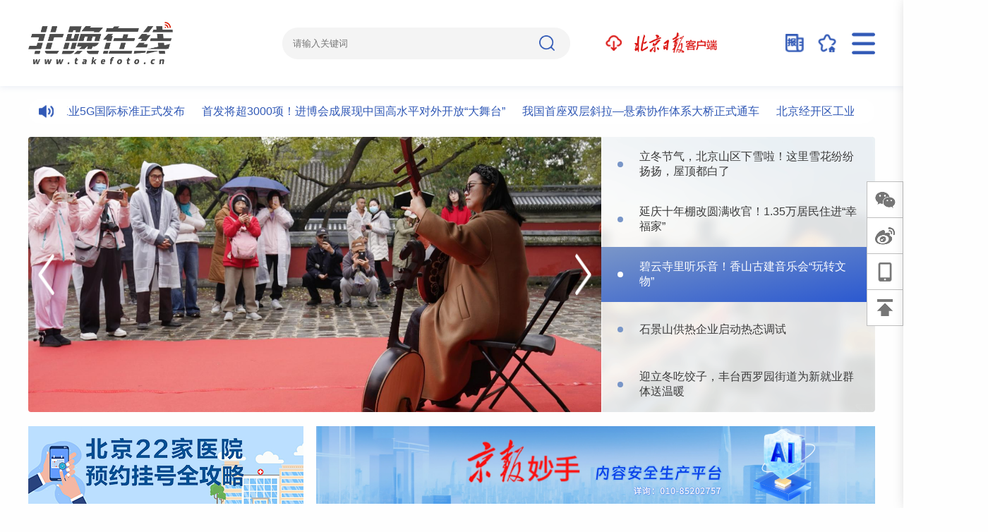

--- FILE ---
content_type: text/html; charset=utf-8
request_url: https://www.takefoto.cn/viewnews-1487941.html
body_size: 18009
content:
<!DOCTYPE html>
<html lang="en">

<head>
  <meta charset="UTF-8">
  <meta http-equiv="X-UA-Compatible" content="IE=edge">
  <meta name="viewport" content="width=device-width, initial-scale=1.0">
  <link rel="shortcut icon" href="//img.takefoto.cn/web/skin/static/images/favicon.ico" type="image/x-icon" />
  <title>北晚在线|北京晚报官方网站</title>
  <meta name="description" content="北晚在线是北京晚报官方网站，是京报网旗下的北京晚报内容聚合平台，专注报道您想看的新闻。">
  <meta name="keywords" content="北京晚报,北晚,北晚在线,北京晚报官方网站,北京晚报官网">
  <link rel="stylesheet" href="//img.takefoto.cn/web/skin/static/css/common.css?v=20211027">
  <script src="//img.takefoto.cn/web/skin/static/js/is_mobile.js"></script>
  <style>
    .txt-scroll a {
      margin: 0 10px;
    }

    .txt-scroll a:hover {
      text-decoration: underline;
    }
  </style>
</head>

<body>
  <div class="wrapper">
    <header>
    <div class="container">
        <div class="logo">
            <a href="/"><img src="//img.takefoto.cn/web/skin/static/images/logo.png" alt="北晚在线"></a>
        </div>
        <div class="head-tools">
            <div class="search">
                <input type="text" name="search" placeholder="请输入关键词">
                <img class="search-btn" src="//img.takefoto.cn/web/skin/static/images/search.png" alt="搜索">
            </div>
            <div class="app-download">
                <a href="/common/pc_download.shtml" target="_blank"><img
                        src="//img.takefoto.cn/web/skin/static/images/app-download.jpg"></a>
            </div>
            <div class="tuku" title="光影北京高清图片库"><a style="display: none;" href="http://www.beijingtuku.cn/" target="_blank"><img
                        src="//img.takefoto.cn/web/skin/static/images/tuku-icon.jpg"></a></div>
            <div class="wanbao" title="北京晚报"><a href="https://bjrbdzb.bjd.com.cn/bjwb/paperindex.htm"
                    target="_blank"><img src="//img.takefoto.cn/web/skin/static/images/newspaper-icon.png"></a></div>
            <div class="favorite" title="收藏"><a href="javascript:void(0);"
                    onclick="addFavorite('北晚在线|北京晚报官方网站',location.href)"><img
                        src="//img.takefoto.cn/web/skin/static/images/favorite-icon.png"></a></div>

            <div class="app-qr" style="right: 224px;top:50px;z-index: 9;">
                <img src="//img.takefoto.cn/web/skin/static/images/tf-download-qr.png">
            </div>
            <div class="home-user login-btn" id="login-btn" style="display: none;">
                <img title="登录" src="//img.takefoto.cn/web/skin/static/images/home-user-icon.png">
            </div>
            <div class="nav"></div>
        </div>
    </div>
</header>
    <main>
      <div class="txt-scroll">
        <div class="scrollbox">
          <div class="txt">
                          <a href="//www.takefoto.cn/news/2025/11/06/11392154.shtml" target="_blank">
                我国牵头制定，全球首个工业5G国际标准正式发布              </a>
                          <a href="//www.takefoto.cn/news/2025/11/06/11392153.shtml" target="_blank">
                首发将超3000项！进博会成展现中国高水平对外开放“大舞台”              </a>
                          <a href="//www.takefoto.cn/news/2025/11/06/11392155.shtml" target="_blank">
                我国首座双层斜拉—悬索协作体系大桥正式通车              </a>
                          <a href="//www.takefoto.cn/news/2025/11/06/11392678.shtml" target="_blank">
                北京经开区工业科技旅游再添“硬核”新地标！              </a>
                          <a href="//www.takefoto.cn/news/2025/11/06/11392489.shtml" target="_blank">
                北京中国式现代化水平连续5年领跑全国              </a>
                          <a href="//www.takefoto.cn/news/2025/11/06/11392679.shtml" target="_blank">
                北京城管执法部门夜查工地常态化，昨晚共检查工地285个              </a>
                          <a href="//www.takefoto.cn/news/2025/11/06/11392677.shtml" target="_blank">
                北京“消防宣传月”精彩开启，走近消防了解消防              </a>
                          <a href="//www.takefoto.cn/news/2025/11/06/11392230.shtml" target="_blank">
                北海公园每年给居民留菊花展台，菊艺大师把种花技术带进胡同              </a>
                          <a href="//www.takefoto.cn/news/2025/11/06/11392680.shtml" target="_blank">
                18公里步道免费开放！北京西五环边这个公园迎来最佳观赏期              </a>
                          <a href="//www.takefoto.cn/news/2025/10/27/11372553.shtml" target="_blank">
                “折角红包”，何以被呼吁“全国推广”？              </a>
                      </div>
        </div>
      </div>
      <div class="banner" style="margin-top: 18px;">
        <div class="slider-box">
          <ul class="slider-con">
                          <li class="slider-panel">
                <a href="//www.takefoto.cn/news/2025/11/07/11394212.shtml" target="_blank"><img class="scale" src="//img1.bjd.com.cn/2025/11/07/236f88a0aae19694108e7d69265aecd4356357df.jpg"></a>
              </li>
                          <li class="slider-panel">
                <a href="//www.takefoto.cn/news/2025/11/07/11393867.shtml" target="_blank"><img class="scale" src="//static.bjd.com.cn/dams-res/editing/image/202511/07/690d5bc1d5de5f38d7575191.png"></a>
              </li>
                          <li class="slider-panel">
                <a href="//www.takefoto.cn/news/2025/11/07/11394202.shtml" target="_blank"><img class="scale" src="//img.bjd.com.cn/p/2025/11/07/a5e67bc0e4d3b7a3e7b004cc835b885a.jpg"></a>
              </li>
                          <li class="slider-panel">
                <a href="//www.takefoto.cn/news/2025/11/07/11393831.shtml" target="_blank"><img class="scale" src="//img1.bjd.com.cn/2025/11/07/31267f3662b081ebff8163c9961bfdb70598a27e.jpeg"></a>
              </li>
                          <li class="slider-panel">
                <a href="//www.takefoto.cn/news/2025/11/07/11393780.shtml" target="_blank"><img class="scale" src="//img1.bjd.com.cn/2025/11/07/06c3e31dcf719aaf6fce8e632df8742d1a9436dc.jpeg"></a>
              </li>
                      </ul>
        </div>
        <ul class="slider-nav">
                      <li>
              <a href="//www.takefoto.cn/news/2025/11/07/11394212.shtml" target="_blank">
                <p class="ol-2">立冬节气，北京山区下雪啦！这里雪花纷纷扬扬，屋顶都白了</p>
              </a>
            </li>
                      <li>
              <a href="//www.takefoto.cn/news/2025/11/07/11393867.shtml" target="_blank">
                <p class="ol-2">延庆十年棚改圆满收官！1.35万居民住进“幸福家”</p>
              </a>
            </li>
                      <li>
              <a href="//www.takefoto.cn/news/2025/11/07/11394202.shtml" target="_blank">
                <p class="ol-2">碧云寺里听乐音！香山古建音乐会“玩转文物”</p>
              </a>
            </li>
                      <li>
              <a href="//www.takefoto.cn/news/2025/11/07/11393831.shtml" target="_blank">
                <p class="ol-2">石景山供热企业启动热态调试</p>
              </a>
            </li>
                      <li>
              <a href="//www.takefoto.cn/news/2025/11/07/11393780.shtml" target="_blank">
                <p class="ol-2">迎立冬吃饺子，丰台西罗园街道为新就业群体送温暖</p>
              </a>
            </li>
                  </ul>
      </div>
      <!-- add-1024 -->
      <div class="ad ad1">
        <a href="https://bj.bjd.com.cn/5b165687a010550e5ddc0e6a/contentShare/5bcb30e40f90d7b911827eb4/AP64241c63e4b0e0511d8877db.html" target="_blank"><img src="//img.bjd.com.cn/p/2023/05/05/e0a350958344e26be284dd45922649db.png"></a>        <a href="https://jbms.takefoto.cn" target="_blank"><img src="//img.bjd.com.cn/p/2024/11/21/567767e23909e57c1e253047dcb6de3b.png"></a>      </div>

      <div class="whole-block">
        <div class="item">
          <div class="card">
            <div class="title-second">
              <a href="/inland/" class="t" target="_blank">
                <img src="//img.takefoto.cn/web/skin/static/images/gn-icon.jpg" width="21" height="21" />
                <span>国内</span>
              </a>
              <a href="/inland/" class="m" target="_blank">更多</a>
            </div>
                        <div class="cloumn">
              <a href="//www.takefoto.cn/news/2025/11/07/11393754.shtml" target="_blank">
                <div class="con">
                  <div class="pic">
                    <img class="scale" src="//img1.bjd.com.cn/2025/11/07/68db165a0c326fdcd499dc5a4507df3a472fbbd0.jpeg" alt="">
                  </div>
                  <div class="text">
                    <h6 class="ol-2">这五年，我国人均预期寿命又“长”了1岁多！</h6>
                    <div class="source">
                      <span class="ol-1" style="display:inline-block;max-width: 130px;">
                        新华社                      </span>
                    </div>
                  </div>
                </div>
              </a>
            </div>
                          <div class="cloumn">
                <a href="//www.takefoto.cn/news/2025/11/07/11393834.shtml" target="_blank">
                  <div class="con">
                    <div class="pic">
                      <img class="scale" src="//img1.bjd.com.cn/2025/11/07/2a4ff2982985cab257c1e100a94e7e381d1a7268.jpeg">
                    </div>
                    <div class="text">
                      <h6 class="ol-2">禁止这10类行为！多部门联合印发互联网健康科普负面行为清单</h6>
                      <div class="source">
                        <span class="ol-1" style="display:inline-block;max-width: 130px;">国家卫生健康委网站</span>
                      </div>
                    </div>
                  </div>
                </a>
              </div>
                          <div class="cloumn">
                <a href="//www.takefoto.cn/news/2025/11/07/11393833.shtml" target="_blank">
                  <div class="con">
                    <div class="pic">
                      <img class="scale" src="//img1.bjd.com.cn/2025/11/07/6a728308406e58cbad8ef86a37c051cfb979e5a7.jpeg">
                    </div>
                    <div class="text">
                      <h6 class="ol-2">中国稀土从“软肋”到“王牌”的逆袭之路</h6>
                      <div class="source">
                        <span class="ol-1" style="display:inline-block;max-width: 130px;">央视新闻客户端</span>
                      </div>
                    </div>
                  </div>
                </a>
              </div>
                      </div>
        </div>
        <div class="item whole-block--list">
          <div class="card">
            <div class="title-second">
              <a href="/beijing/" class="t" target="_blank">
                <img src="//img.takefoto.cn/web/skin/static/images/bj-icon.jpg" width="20" height="20" />
                <span>北京</span>
              </a>
              <a href="/beijing/" class="m" target="_blank">更多</a>
            </div>
                        <ul>
                              <li class="important">
                  <a href="//www.takefoto.cn/news/2025/11/07/11393830.shtml" target="_blank">
                    <p class="ol-1">北京公布2025-2026年采暖季供热服务电话</p>
                  </a>
                </li>
                              <li class="important">
                  <a href="//www.takefoto.cn/news/2025/11/07/11393762.shtml" target="_blank">
                    <p class="ol-1">北京已开始进入试供暖期</p>
                  </a>
                </li>
                                            <li>
                  <a href="//www.takefoto.cn/news/2025/11/07/11395320.shtml" target="_blank">
                    <p class="ol-1">解码中华文明 | 东方智慧的迭代更新——坚持守正创新</p>
                  </a>
                </li>
                              <li>
                  <a href="//www.takefoto.cn/news/2025/11/07/11395319.shtml" target="_blank">
                    <p class="ol-1">“宣宣”学习笔记（88）丨持之以恒推进全面从严治党（学习贯彻党的二十届四中全会精神）</p>
                  </a>
                </li>
                              <li>
                  <a href="//www.takefoto.cn/news/2025/11/07/11394202.shtml" target="_blank">
                    <p class="ol-1">碧云寺里听乐音！香山古建音乐会“玩转文物”</p>
                  </a>
                </li>
                              <li>
                  <a href="//www.takefoto.cn/news/2025/11/07/11394212.shtml" target="_blank">
                    <p class="ol-1">立冬节气，北京山区下雪啦！这里雪花纷纷扬扬，屋顶都白了</p>
                  </a>
                </li>
                              <li>
                  <a href="//www.takefoto.cn/news/2025/11/07/11393831.shtml" target="_blank">
                    <p class="ol-1">石景山供热企业启动热态调试</p>
                  </a>
                </li>
                              <li>
                  <a href="//www.takefoto.cn/news/2025/11/07/11393867.shtml" target="_blank">
                    <p class="ol-1">延庆十年棚改圆满收官！1.35万居民住进“幸福家”</p>
                  </a>
                </li>
                          </ul>
          </div>
        </div>
        <div class="item guoji">
          <div class="card">
            <div class="title-second">
              <a href="/world/" class="t" target="_blank">
                <img src="//img.takefoto.cn/web/skin/static/images/gj-icon.jpg" width="19" height="19" />
                <span>国际</span>
              </a>
              <a href="/world/" class="m" target="_blank">更多</a>
            </div>
                        <div class="main-pic">
              <a href="//www.takefoto.cn/news/2025/11/07/11393771.shtml" target="_blank">
                <img class="scale" src="//img1.bjd.com.cn/2025/11/07/56cdddccad7c7ab2a2f3a4e9ae9ea032b53e9414.jpeg">
                <p class="ol-1">马斯克万亿美元天价薪酬激励方案通过，特斯拉称超75%股东支持</p>
              </a>
            </div>
            <ul>
                              <li>
                  <a href="//www.takefoto.cn/news/2025/11/07/11393772.shtml" target="_blank">
                    <p class="ol-1">特朗普回应佩洛西退休：对美国是件大好事</p>
                  </a>
                </li>
                              <li>
                  <a href="//www.takefoto.cn/news/2025/11/07/11393770.shtml" target="_blank">
                    <p class="ol-1">“停摆”持续，雇员停薪，美40座机场航班削减</p>
                  </a>
                </li>
                              <li>
                  <a href="//www.takefoto.cn/news/2025/11/07/11393769.shtml" target="_blank">
                    <p class="ol-1">台风“海鸥”已致菲律宾188人死亡，135人失踪</p>
                  </a>
                </li>
                              <li>
                  <a href="//www.takefoto.cn/news/2025/11/07/11393768.shtml" target="_blank">
                    <p class="ol-1">取消军机支援，日韩防务合作为何搁浅</p>
                  </a>
                </li>
                          </ul>
          </div>
        </div>
      </div>
      <div class="video-block">
        <div class="card">
          <div class="shehui whole-block--list">
            <div class="title-second">
              <a href="/society/" class="t" target="_blank">
                <img src="//img.takefoto.cn/web/skin/static/images/sh-icon.jpg" width="23" height="21" />
                <span>社会</span>
              </a>
              <a href="/society/" class="m" target="_blank">更多</a>
            </div>
            <ul>
                                            <li class="important">
                  <a href="//www.takefoto.cn/news/2025/11/07/11393765.shtml" target="_blank">
                    <p class="ol-1">回龙观天桥电梯投用，惠及3万居民横跨京藏高速出行</p>
                  </a>
                </li>
                              <li class="important">
                  <a href="//www.takefoto.cn/news/2025/11/07/11393764.shtml" target="_blank">
                    <p class="ol-1">曾遭受洪水冲击，如今烟火重现，怀柔琉璃庙镇4家养老驿站恢复供餐</p>
                  </a>
                </li>
                                            <li>
                  <a href="//www.takefoto.cn/news/2025/11/07/11393763.shtml" target="_blank">
                    <p class="ol-1">地砖破损、路面坑洼，家长呼吁修复孩子上学路</p>
                  </a>
                </li>
                              <li>
                  <a href="//www.takefoto.cn/news/2025/11/06/11392723.shtml" target="_blank">
                    <p class="ol-1">“这世界，记得你温暖的模样！”栾留伟妻子：他从未真正离开</p>
                  </a>
                </li>
                              <li>
                  <a href="//www.takefoto.cn/news/2025/11/06/11392722.shtml" target="_blank">
                    <p class="ol-1">大山里老人有人“养”，怀柔推广“邻里互助”农村养老模式</p>
                  </a>
                </li>
                              <li>
                  <a href="//www.takefoto.cn/news/2025/11/06/11392721.shtml" target="_blank">
                    <p class="ol-1">村民温暖过冬有保障！记者探访平谷深山区汛期受灾村庄</p>
                  </a>
                </li>
                              <li>
                  <a href="//www.takefoto.cn/news/2025/11/06/11392720.shtml" target="_blank">
                    <p class="ol-1">充“劣质电”导致车辆自燃？顺义一男子编造谣言被查处</p>
                  </a>
                </li>
                              <li>
                  <a href="//www.takefoto.cn/news/2025/11/06/11392719.shtml" target="_blank">
                    <p class="ol-1">18公里步道免费开放！北京西五环边这个公园迎来最佳观赏期</p>
                  </a>
                </li>
                              <li>
                  <a href="//www.takefoto.cn/news/2025/10/31/11381879.shtml" target="_blank">
                    <p class="ol-1">“短视频版权侵权的平台边界与挑战”学术研讨会举办</p>
                  </a>
                </li>
                          </ul>
          </div>
          <div class="video-block__con">
            <div class="title-second">
              <a href="/video/" class="t" target="_blank"><img src="//img.takefoto.cn/web/skin/static/images/sp-icon.jpg" width="19" height="19" />
                <span>视频</span>
              </a>
              <a href="/video/" class="m" target="_blank">更多</a>
            </div>
                        <ul>
              <li>
                <a href="//www.takefoto.cn/news/2025/11/07/90070431.shtml" target="_blank">
                  <div class="pic">
                    <img class="scale" src="//img1.bjd.com.cn/2025/11/07/5a7a4c402656e48c2b545b7c8f829b1689665a27.jpeg">
                  </div>
                  <p class="ol-2">作文五色云 | 从“看见”到“洞见”：平凡生活也有思想之光</p>
                </a>
              </li>
                              <li>
                  <a href="//www.takefoto.cn/news/2025/11/07/90070432.shtml" target="_blank">
                    <div class="pic">
                      <img class="scale" src="//img1.bjd.com.cn/2025/11/07/532b7ad0276539fcb240a1aa1ef11918408e9fed.jpeg">
                    </div>
                    <p class="ol-2">今日立冬，北京延庆佛爷顶雪花飘落</p>
                  </a>
                </li>
                              <li>
                  <a href="//www.takefoto.cn/news/2025/11/07/90070430.shtml" target="_blank">
                    <div class="pic">
                      <img class="scale" src="//img1.bjd.com.cn/2025/11/07/437b66f10b1124ebf8af7e35e59747e8b8e29c6f.jpeg">
                    </div>
                    <p class="ol-2">地砖破损、路面坑洼，家长呼吁修复孩子上学路</p>
                  </a>
                </li>
                              <li>
                  <a href="//www.takefoto.cn/news/2025/11/07/90070429.shtml" target="_blank">
                    <div class="pic">
                      <img class="scale" src="//img1.bjd.com.cn/2025/11/07/8311ad06cc2601a51c702bd70828a85c99fb261a.jpeg">
                    </div>
                    <p class="ol-2">今日立冬，北京迎小雨</p>
                  </a>
                </li>
                              <li>
                  <a href="//www.takefoto.cn/news/2025/11/07/90070428.shtml" target="_blank">
                    <div class="pic">
                      <img class="scale" src="//img1.bjd.com.cn/2025/11/07/1dd073816039a1e11c8b03f00d00e68edbb9ac99.jpeg">
                    </div>
                    <p class="ol-2">英国国王签署诏书，正式剥夺安德鲁王子头衔</p>
                  </a>
                </li>
                              <li>
                  <a href="//www.takefoto.cn/news/2025/11/07/90070427.shtml" target="_blank">
                    <div class="pic">
                      <img class="scale" src="//img1.bjd.com.cn/2025/11/07/628542b89a626d4a214ec99159d3a2489cbe16d2.jpeg">
                    </div>
                    <p class="ol-2">龙潭公园之秋，不只有一棵“神树” | 跟我拍·秋天</p>
                  </a>
                </li>
                              <li>
                  <a href="//www.takefoto.cn/news/2025/11/07/90070426.shtml" target="_blank">
                    <div class="pic">
                      <img class="scale" src="//img1.bjd.com.cn/2025/11/07/ceefca23e9a6204aad5f16736367ede05480ec7d.jpeg">
                    </div>
                    <p class="ol-2">以“政”视听｜老人疯狂下载APP往里投钱……记者揭秘背后运作链：太离谱！</p>
                  </a>
                </li>
                              <li>
                  <a href="//www.takefoto.cn/news/2025/11/07/90070425.shtml" target="_blank">
                    <div class="pic">
                      <img class="scale" src="//img1.bjd.com.cn/2025/11/07/e3b55bd7915895243dec31c8d20ef18f0e6cee5d.jpeg">
                    </div>
                    <p class="ol-2">社区达人｜叶子上不光能画虾，还能画中轴线建筑……您见过吗？</p>
                  </a>
                </li>
                          </ul>
          </div>
        </div>
      </div>
            <div class="special-item main">
        <div class="item">
          <div class="card" style="height: 560px;">
            <div class="title-second">
              <a href="/recreation/" class="t" target="_blank">
                <img src="//img.takefoto.cn/web/skin/static/images/yl-icon.jpg" width="23" height="21">
                <span>文娱</span>
              </a>
              <a href="/recreation/" class="m" target="_blank">更多</a>
            </div>
                        <div class="top">
              <a href="//www.takefoto.cn/news/2025/11/07/11394693.shtml" target="_blank">
                <div class="pic">
                  <img class="scale" src="//img.bjd.com.cn/p/2025/11/07/901057526b2d4db68063cfc4229db8aa.jpg">
                </div>
                <h6 class="ol-2">北京主题歌曲创作征集活动启动，呼唤新作歌唱新时代新北京</h6>
                <div class="source">
                  <span class="ol-1" style="display:inline-block;max-width: 200px;">北京日报客户端</span>
                  <!-- <span style="margin-left: 6px;">2025-11-07</span> -->
                </div>
              </a>
            </div>
            <div class="btm image">
                              <div class="cloumn">
                  <a href="//www.takefoto.cn/news/2025/11/07/11394745.shtml" target="_blank">
                    <div class="con">
                      <div class="pic">
                        <img class="scale" src="https://img.bjd.com.cn/p/2021/10/31/8be65b41042393350a6de265ff5d5385.jpg">
                      </div>
                      <div class="text">
                        <h6 class="ol-2">看大戏到西城“炫彩西城 美行天下” 中国传统发饰服饰演出圆满落幕</h6>
                        <div class="source">
                          <span class="ol-1" style="display:inline-block;max-width: 130px;">京报网</span>
                          <!-- <span style="margin-left: 6px;">2025-11-07</span> -->
                        </div>
                      </div>
                    </div>
                  </a>
                </div>
                              <div class="cloumn">
                  <a href="//www.takefoto.cn/news/2025/11/07/11394641.shtml" target="_blank">
                    <div class="con">
                      <div class="pic">
                        <img class="scale" src="//img1.bjd.com.cn/2025/11/07/b54c7ef8695d811f0cf09de435958c400a02b6e7.jpg">
                      </div>
                      <div class="text">
                        <h6 class="ol-2">《阿克达拉》入围A类国际电影节，中国援疆故事亮相国际舞台</h6>
                        <div class="source">
                          <span class="ol-1" style="display:inline-block;max-width: 130px;">北京日报客户端</span>
                          <!-- <span style="margin-left: 6px;">2025-11-07</span> -->
                        </div>
                      </div>
                    </div>
                  </a>
                </div>
                          </div>
          </div>
        </div>
        <div class="item">
          <div class="card" style="height: 560px;">
            <div class="title-second">
              <a href="/sports/" class="t" target="_blank">
                <img src="//img.takefoto.cn/web/skin/static/images/tt-icon.jpg" width="26" height="21">
                <span>体坛</span>
              </a>
              <a href="/sports/" class="m" target="_blank">更多</a>
            </div>
                        <div class="top">
              <a href="//www.takefoto.cn/news/2025/11/07/11394614.shtml" target="_blank">
                <div class="pic">
                  <img class="scale" src="//img1.bjd.com.cn/2025/11/07/962dbdb859089e3031fcd07edca02e26b0f8e3c3.jpeg">
                </div>
                <h6 class="ol-2">更进一步！隋文静/韩聪复出第二站短节目暂居首位</h6>
                <div class="source">
                  <span class="ol-1" style="display:inline-block;max-width: 200px;">京报体育</span>
                </div>
              </a>
            </div>
            <div class="btm image">
                              <div class="cloumn">
                  <a href="//www.takefoto.cn/news/2025/11/06/11391682.shtml" target="_blank">
                    <div class="con">
                      <div class="pic">
                        <img class="scale" src="//img1.bjd.com.cn/2025/11/06/06adcd7db2b36a4fc2cc16925f0920cf92aedbc0.jpeg">
                      </div>
                      <div class="text">
                        <h6 class="ol-2">馆Go丨那些元朝流行的体育运动</h6>
                        <div class="source">
                          <span class="ol-1" style="display:inline-block;max-width: 130px;">京报体育</span>
                        </div>
                      </div>
                    </div>
                  </a>
                </div>
                              <div class="cloumn">
                  <a href="//www.takefoto.cn/news/2025/11/06/11392146.shtml" target="_blank">
                    <div class="con">
                      <div class="pic">
                        <img class="scale" src="//img1.bjd.com.cn/2025/11/06/60d06f208df7194bfc35a0626abf622789a7567b.jpg">
                      </div>
                      <div class="text">
                        <h6 class="ol-2">斯诺克国锦赛：吴宜泽连赢六局淘汰世界第一 赵心童本赛季首闯排名赛八强</h6>
                        <div class="source">
                          <span class="ol-1" style="display:inline-block;max-width: 130px;">京报体育</span>
                        </div>
                      </div>
                    </div>
                  </a>
                </div>
                          </div>
          </div>
        </div>
        <div class="item">
          <div class="card" style="height: 560px;">
            <div class="title-second">
              <a href="/travel/" class="t" target="_blank">
                <img src="//img.takefoto.cn/web/skin/static/images/ly-icon.jpg">
                <span>旅游</span>
              </a>
              <a href="/travel/" class="m" target="_blank">更多</a>
            </div>
                        <div class="top">
              <a href="//www.takefoto.cn/news/2025/11/07/11393781.shtml" target="_blank">
                <div class="pic">
                  <img class="scale" src="//img1.bjd.com.cn/2025/11/07/a7e3fc51f9a8b4c4899a341336ee89b642fe7395.jpeg">
                </div>
                <h6 class="ol-2">当立冬遇见金秋，北京动物园赏秋打卡攻略</h6>
                <div class="source">
                  <span class="ol-1" style="display:inline-block;max-width: 200px;">北京动物园微信公众号</span>
                </div>
              </a>
            </div>
            <div class="btm image">
                              <div class="cloumn">
                  <a href="//www.takefoto.cn/news/2025/11/06/11392730.shtml" target="_blank">
                    <div class="con">
                      <div class="pic"><img class="scale" src="//img1.bjd.com.cn/2025/11/06/b358de381cac6c51a16ec6bed0c7c9884cbcba65.jpeg"></div>
                      <div class="text">
                        <h6 class="ol-2">香山彩叶变色率已达75%-85%，这12处捡秋点位超出片</h6>
                        <div class="source">
                          <span class="ol-1" style="display:inline-block;max-width: 130px;">北京日报客户端</span>
                        </div>
                      </div>
                    </div>
                  </a>
                </div>
                              <div class="cloumn">
                  <a href="//www.takefoto.cn/news/2025/11/04/11388207.shtml" target="_blank">
                    <div class="con">
                      <div class="pic"><img class="scale" src="https://img.bjd.com.cn/p/2021/10/31/8be65b41042393350a6de265ff5d5385.jpg"></div>
                      <div class="text">
                        <h6 class="ol-2">气温骤降、“候鸟”早飞，第一批避寒的人已抵达三亚</h6>
                        <div class="source">
                          <span class="ol-1" style="display:inline-block;max-width: 130px;">网络</span>
                        </div>
                      </div>
                    </div>
                  </a>
                </div>
                          </div>
          </div>
        </div>
      </div>
      <div class="ad ad1">
                      </div>
      <!-- add-1024 -->
      <div class="history-read">
        <div class="item examine" style="width: 590px;">
          <div class="card">
            <div class="title-second">
              <a href="/cultural/" class="t" target="_blank">
                <img src="//img.takefoto.cn/web/skin/static/images/ws-icon.jpg">
                <span>五色土</span>
              </a>
              <a href="/cultural/" class="m" target="_blank">更多</a>
            </div>
            <ul>
                            <li>
                <a href="//www.takefoto.cn/news/2025/11/07/11393757.shtml" target="_blank">
                  <dic class="con">
                    <div class="pic">
                      <img class="scale" src="//img1.bjd.com.cn/2025/11/07/32991df27626b9080f78b6c4a5ab262c149fadab.jpeg">
                      <img class="tags" src="//img.takefoto.cn/web/skin/static/images/ws-tags.png">
                    </div>
                    <div class="text">
                      <h6 class="ol-2">为祖国的崛起乘风破浪：钱学森回国历程中的几则故事</h6>
                      <p class="ol-2">
                        原标题：为祖国的崛起乘风破浪（书里书外）
&mdash;&mdash;《破浪：钱学森的回国历程（1950&mdash;1955）》中的几则故事

钱学森回国时的登岸...                      </p>
                      <div class="source">
                        <span class="ol-1" style="display:inline-block;max-width: 240px;">人民日报</span>
                      </div>
                    </div>
                  </dic>
                </a>
              </li>
              <li>
                <a href="//www.takefoto.cn/news/2025/11/07/11393760.shtml" target="_blank">
                  <dic class="con">
                    <div class="pic">
                      <img class="scale" src="//img1.bjd.com.cn/2025/11/07/07fe61b5f7b74118a41cbe3941625d79a39f43ab.jpeg">
                      <img class="tags" src="//img.takefoto.cn/web/skin/static/images/yd-tags.png">
                    </div>
                    <div class="text">
                      <h6 class="ol-2">父女二人传承非遗叶画，一片树叶描绘万千世界</h6>
                      <p class="ol-2">
                        人物档案：
姓名：师亮
年龄：46岁
绝招：一片树叶绘就中华传奇


&nbsp;金秋时节，落叶纷飞，又到了非遗叶画传承人师亮与女儿一起收集落叶的时节。小小的...                      </p>
                      <div class="source">
                        <span class="ol-1" style="display:inline-block;max-width: 240px;">北京日报客户端</span>
                      </div>
                    </div>
                  </dic>
                </a>
              </li>
            </ul>
            <div class="btm">
                              <div class="cloumn">
                  <a href="/news/2025/11/07/11393458.shtml" target="_blank">
                    <p class="ol-1">数学书也可以有趣有温度——读《近现代数学群星录》</p>
                  </a>
                </div>
                              <div class="cloumn">
                  <a href="/news/2025/11/06/11392687.shtml" target="_blank">
                    <p class="ol-1">回家！“十四五”时期，537件/套国宝跨越山海回家了</p>
                  </a>
                </div>
                              <div class="cloumn">
                  <a href="/news/2025/11/06/11392685.shtml" target="_blank">
                    <p class="ol-1">他为300多名抗战老兵拍肖像照！“为您点赞”获赞作品名单揭晓</p>
                  </a>
                </div>
                              <div class="cloumn">
                  <a href="/news/2025/11/06/11392172.shtml" target="_blank">
                    <p class="ol-1">刘昊然人民日报撰文：珍惜角色的馈赠</p>
                  </a>
                </div>
                          </div>
          </div>
        </div>
        <div class="item examine" style="width: 590px;">
          <div class="card">
            <div class="title-second">
              <a href="/aviation/" class="t" target="_blank">
                <img src="//img.takefoto.cn/web/skin/static/images/yd-icon.jpg">
                <span>深度</span>
              </a>
              <a href="/aviation/" class="m" target="_blank">更多</a>
            </div>
                        <ul>
              <li>
                <a href="//www.takefoto.cn/news/2025/11/07/11393774.shtml" target="_blank">
                  <dic class="con">
                    <div class="pic">
                      <img class="scale" src="//img1.bjd.com.cn/2025/11/07/9e2923d755a1374582d2e6bdb27cae1187fab8f0.jpeg">
                    </div>
                    <div class="text">
                      <h6 class="ol-2">人民时评：保护商业秘密不是企业“私事”</h6>
                      <p class="ol-2">原标题：保护商业秘密不是企业“私事”（人民时评）
近期，上海市第三中级人民法院对尊湃侵犯华为海思芯片技术商业秘密案件作出一审判决，14名前海思员工被判处有期徒刑，总计罚...</p>
                      <div class="source">
                        <span class="ol-1" style="display:inline-block;max-width: 240px;">人民日报</span>
                      </div>
                    </div>
                  </dic>
                </a>
              </li>
                              <li>
                  <a href="//www.takefoto.cn/news/2025/11/07/11393809.shtml" target="_blank">
                    <dic class="con">
                      <div class="pic">
                        <img class="scale" src="//img1.bjd.com.cn/2025/11/07/0f82b08f2ccf6a1885c5d42531e4b2e932bd7b66.jpeg">
                      </div>
                      <div class="text">
                        <h6 class="ol-2">经济日报｜“促进南北方协调发展”别有深意</h6>
                        <p class="ol-2">我国幅员辽阔，各地资源禀赋差异之大世界少有，区域经济发展必然会存在不平衡。“南北方协调发展”首次被写入“十五五”规划建议，不仅是应对近年来南北经济分化的现实需要，更是构建...</p>
                        <div class="source">
                          <span class="ol-1" style="display:inline-block;max-width: 240px;">经济日报</span>
                        </div>
                      </div>
                    </dic>
                  </a>
                </li>
                              <li>
                  <a href="//www.takefoto.cn/news/2025/11/07/11393807.shtml" target="_blank">
                    <dic class="con">
                      <div class="pic">
                        <img class="scale" src="//img1.bjd.com.cn/2025/11/07/64a7f4fc9e8e99c906153314f039fc7ba11d677a.jpeg">
                      </div>
                      <div class="text">
                        <h6 class="ol-2">“北斗+”融合创新正加快赋能千行百业</h6>
                        <p class="ol-2">当前我国北斗产品基础不断夯实，应用领域加速拓展，产业生态日趋完善，“北斗+”融合创新正加快赋能千行百业，成为推动经济社会发展的重要引擎。
这是记者11月6日在浙江德清举...</p>
                        <div class="source">
                          <span class="ol-1" style="display:inline-block;max-width: 240px;">新华社</span>
                        </div>
                      </div>
                    </dic>
                  </a>
                </li>
                          </ul>
          </div>
        </div>
      </div>
      <div class="ad ad1">
                      </div>
      <div class="special-item">
        <div class="item">
          <div class="card">
            <div class="title-second">
              <a href="/industry/" class="t" target="_blank">
                <img src="//img.takefoto.cn/web/skin/static/images/cj-icon.jpg">
                <span>产经</span>
              </a>
              <a href="/industry/" class="m" target="_blank">更多</a>
            </div>
                        <div class="top">
              <a href="//www.takefoto.cn/news/2025/11/07/11393751.shtml" target="_blank">
                <div class="pic">
                  <img class="scale" src="//img1.bjd.com.cn/2025/11/07/f3ea222c60381a4eea22a66d6899bf55ba82691e.jpeg">
                </div>
                <h6 class="ol-2">由计划全面转向市场，全国统一电力市场建设取得标志性成果</h6>
                <div class="source">
                  <span class="ol-1" style="display:inline-block;max-width: 200px;">央视新闻客户端</span>
                </div>
              </a>
            </div>
            <div class="btm image">
                              <div class="cloumn">
                  <a href="//www.takefoto.cn/news/2025/11/07/11394070.shtml" target="_blank">
                    <div class="con">
                      <div class="pic">
                        <img class="scale" src="//img.bjd.com.cn/p/2025/11/07/b8895aa4a8b10f277a27cef776c468d7.jpeg">
                      </div>
                      <div class="text">
                        <h6 class="ol-2">宝骏悦也两周年版潮酷登场！置换一口价7.28万元！</h6>
                        <div class="source">
                          <span class="ol-1" style="display:inline-block;max-width: 130px;">网络</span>
                        </div>
                      </div>
                    </div>
                  </a>
                </div>
                              <div class="cloumn">
                  <a href="//www.takefoto.cn/news/2025/11/06/11392140.shtml" target="_blank">
                    <div class="con">
                      <div class="pic">
                        <img class="scale" src="//img1.bjd.com.cn/2025/11/06/a3212c9a53e3f4388889e41ed80059ed894e973e.jpg">
                      </div>
                      <div class="text">
                        <h6 class="ol-2">贵州茅台启动30亿元注销式回购，派发300亿元现金分红</h6>
                        <div class="source">
                          <span class="ol-1" style="display:inline-block;max-width: 130px;">北京日报客户端</span>
                        </div>
                      </div>
                    </div>
                  </a>
                </div>
                          </div>
          </div>
        </div>
        <div class="item">
          <div class="card">
            <div class="title-second">
              <a href="/survey/" class="t" target="_blank">
                <img src="//img.takefoto.cn/web/skin/static/images/dc-icon.jpg">
                <span>调查</span>
              </a>
              <a href="/survey/" class="m" target="_blank">更多</a>
            </div>
                        <div class="top">
              <a href="//www.takefoto.cn/news/2025/11/07/11393748.shtml" target="_blank">
                <div class="pic">
                  <img class="scale" src="//img1.bjd.com.cn/2025/11/07/074968b0dd7875aa4c3bc28e8c0c387715787e41.jpeg">
                </div>
                <h6 class="ol-2">调查 | “低GI”成食品热门标签，是“智商税”吗？</h6>
                <div class="source">
                  <span class="ol-1" style="display:inline-block;max-width: 200px;">北京日报客户端</span>
                </div>
              </a>
            </div>
            <div class="btm list">
                              <div class="cloumn">
                  <a href="//www.takefoto.cn/news/2025/11/06/11392163.shtml" target="_blank">
                    <p class="ol-1">调查｜从追求神秘感到经营废墟生意——安保设防难挡“城市探险”</p>
                  </a>
                </div>
                              <div class="cloumn">
                  <a href="//www.takefoto.cn/news/2025/11/03/11386219.shtml" target="_blank">
                    <p class="ol-1">“定金”和“订金”，一字之差有何不同？</p>
                  </a>
                </div>
                              <div class="cloumn">
                  <a href="//www.takefoto.cn/news/2025/10/31/11382112.shtml" target="_blank">
                    <p class="ol-1">火柴浸水24小时还能用！“新国标”家用应急包长啥样？</p>
                  </a>
                </div>
                              <div class="cloumn">
                  <a href="//www.takefoto.cn/news/2025/10/29/11378145.shtml" target="_blank">
                    <p class="ol-1">搭“审讯室”，制假证！为骗老人巨款，骗子竟上演远程审讯</p>
                  </a>
                </div>
                          </div>
          </div>
        </div>
        <div class="item">
          <div class="card">
            <div class="title-second">
              <a href="/automobile/" class="t" target="_blank">
                <img src="//img.takefoto.cn/web/skin/static/images/hlw-icon.png">
                <span>互联网</span>
              </a>
              <a href="/automobile/" class="m" target="_blank">更多</a>
            </div>
                        <div class="top">
              <a href="//www.takefoto.cn/news/2025/11/07/11393750.shtml" target="_blank">
                <div class="pic">
                  <img class="scale" src="//img1.bjd.com.cn/2025/11/07/28638528d0cc6ef065e77a3cf7926a76cd5affea.jpeg">
                </div>
                <h6 class="ol-2">2025年世界互联网大会乌镇峰会开幕！“数智”成今年关键词</h6>
                <div class="source">
                  <span class="ol-1" style="display:inline-block;max-width: 200px;">北京日报客户端</span>
                </div>
              </a>
            </div>
            <div class="btm image">
                              <div class="cloumn">
                  <a href="//www.takefoto.cn/news/2025/11/06/11391965.shtml" target="_blank">
                    <div class="con">
                      <div class="pic"><img class="scale" src="https://img.bjd.com.cn/p/2021/10/31/8be65b41042393350a6de265ff5d5385.jpg"></div>
                      <div class="text">
                        <h6 class="ol-2">肯塔基州坠机事故引关注？“AI女神”李飞飞获女王工程奖？《张朝阳的英语课》学知识看世界</h6>
                        <div class="source">
                          <span class="ol-1" style="display:inline-block;max-width: 130px;">网络</span>
                        </div>
                      </div>
                    </div>
                  </a>
                </div>
                              <div class="cloumn">
                  <a href="//www.takefoto.cn/news/2025/11/06/11391690.shtml" target="_blank">
                    <div class="con">
                      <div class="pic"><img class="scale" src="//img1.bjd.com.cn/2025/11/06/5a3ae79c0b653afe72e6a377c189d9fc23b0b2be.jpeg"></div>
                      <div class="text">
                        <h6 class="ol-2">红果月活超过B站、优酷，短剧崛起冲击视频行业格局</h6>
                        <div class="source">
                          <span class="ol-1" style="display:inline-block;max-width: 130px;">北京日报客户端</span>
                        </div>
                      </div>
                    </div>
                  </a>
                </div>
                          </div>
          </div>
        </div>
      </div>
            <div class="special-item">
        <div class="item">
          <div class="card">
            <div class="title-second">
              <a href="/cate/" class="t" target="_blank">
                <img src="//img.takefoto.cn/web/skin/static/images/ms-icon.jpg">
                <span>美食</span>
              </a>
              <a href="/cate/" class="m" target="_blank">更多</a>
            </div>
                        <div class="top">
              <a href="//www.takefoto.cn/news/2025/11/07/11393829.shtml" target="_blank">
                <div class="pic">
                  <img class="scale" src="//img1.bjd.com.cn/2025/11/07/af5dcce469f0351251c2bbcff2257e74343830eb.jpeg">
                </div>
                <h6 class="ol-2">猛火炒饭“炒”旺城市烟火气</h6>
                <div class="source">
                  <span class="ol-1" style="display:inline-block;max-width: 200px;">
                    北京日报                  </span>
                </div>
              </a>
            </div>
            <div class="btm list">
                              <div class="cloumn">
                  <a href="//www.takefoto.cn/news/2025/11/06/11392347.shtml" target="_blank">
                    <p class="ol-1">冬日京城小吃经济升温，奶皮子糖葫芦成“排队王”</p>
                  </a>
                </div>
                              <div class="cloumn">
                  <a href="//www.takefoto.cn/news/2025/10/31/11382144.shtml" target="_blank">
                    <p class="ol-1">2026北京米其林指南出炉！这份朝阳“摘星”地图请收好——</p>
                  </a>
                </div>
                              <div class="cloumn">
                  <a href="//www.takefoto.cn/news/2025/10/29/11378107.shtml" target="_blank">
                    <p class="ol-1">一图读懂｜解码食品用香精香料</p>
                  </a>
                </div>
                              <div class="cloumn">
                  <a href="//www.takefoto.cn/news/2025/10/27/11373302.shtml" target="_blank">
                    <p class="ol-1">东海至鲜 甬动京城——北京国际饭店谭府餐厅宁波美食节盛大启幕</p>
                  </a>
                </div>
                          </div>
          </div>
        </div>
        <div class="item">
          <div class="card">
            <div class="title-second">
              <a href="/health/" class="t" target="_blank">
                <img src="//img.takefoto.cn/web/skin/static/images/jk-icon.jpg">
                <span>健康</span>
              </a>
              <a href="/health/" class="m" target="_blank">更多</a>
            </div>
                        <div class="top">
              <a href="//www.takefoto.cn/news/2025/11/07/11393775.shtml" target="_blank">
                <div class="pic">
                  <img class="scale" src="//img1.bjd.com.cn/2025/11/07/7ef5292a98f75cc8e3231a71d1757bce2560a22a.jpeg">
                </div>
                <h6 class="ol-2">立冬将至，这份养生防病“秘籍”请收好</h6>
                <div class="source">
                  <span class="ol-1" style="display:inline-block;max-width: 200px;">新华网</span>
                </div>
              </a>
            </div>
            <div class="btm image">
                              <div class="cloumn">
                  <a href="//www.takefoto.cn/news/2025/11/06/11392233.shtml" target="_blank">
                    <div class="con">
                      <div class="pic">
                        <img class="scale" src="//img1.bjd.com.cn/2025/11/06/66f787aff23a86ac917b12ba8eb04226be33a422.jpeg">
                      </div>
                      <div class="text">
                        <h6 class="ol-2">今年流感疫苗配方已更新，疫苗保护将更具针对性</h6>
                        <div class="source">
                          <span class="ol-1" style="display:inline-block;max-width: 130px;">生命时报微博</span>
                        </div>
                      </div>
                    </div>
                  </a>
                </div>
                              <div class="cloumn">
                  <a href="//www.takefoto.cn/news/2025/11/06/11391996.shtml" target="_blank">
                    <div class="con">
                      <div class="pic">
                        <img class="scale" src="https://img.bjd.com.cn/p/2021/10/31/8be65b41042393350a6de265ff5d5385.jpg">
                      </div>
                      <div class="text">
                        <h6 class="ol-2">“关注你的肺功能”公益行动启动</h6>
                        <div class="source">
                          <span class="ol-1" style="display:inline-block;max-width: 130px;">北京日报客户端</span>
                        </div>
                      </div>
                    </div>
                  </a>
                </div>
                          </div>
          </div>
        </div>
        <div class="item">
          <div class="card">
            <div class="title-second">
              <a href="/consumption/" class="t" target="_blank">
                <img src="//img.takefoto.cn/web/skin/static/images/xf-icon.jpg">
                <span>消费</span>
              </a>
              <a href="/consumption/" class="m" target="_blank">更多</a>
            </div>
                        <div class="top">
              <a href="//www.takefoto.cn/news/2025/11/07/11393793.shtml" target="_blank">
                <div class="pic">
                  <img class="scale" src="//img1.bjd.com.cn/2025/11/07/b056d7a0ba1287f1ccd84983a1bf15d934830a71.jpeg">
                </div>
                <h6 class="ol-2">年轻人消费回归理性，“双11”如何接招</h6>
                <div class="source">
                  <span class="ol-1" style="display:inline-block;max-width: 200px;">中国青年报</span>
                </div>
              </a>
            </div>
            <div class="btm list">
                            <div class="cloumn">
                <a href="//www.takefoto.cn/news/2025/11/07/11394882.shtml" target="_blank">
                  <p class="ol-1">运动生活方式品牌lululemon亮相第八届进博会</p>
                </a>
              </div>
                            <div class="cloumn">
                <a href="//www.takefoto.cn/news/2025/11/07/11394211.shtml" target="_blank">
                  <p class="ol-1">立冬把寒意关在窗外，让文字暖透心房 | 北京实体书店活动预告（11月8日~11月14日）</p>
                </a>
              </div>
                            <div class="cloumn">
                <a href="//www.takefoto.cn/news/2025/11/06/11392696.shtml" target="_blank">
                  <p class="ol-1">赛事“热度”转化为消费“留量”，“体育+”创新模式拓展文旅“新赛道”</p>
                </a>
              </div>
                            <div class="cloumn">
                <a href="//www.takefoto.cn/news/2025/11/03/11386220.shtml" target="_blank">
                  <p class="ol-1">IP联动超25亿元市场，揭秘“小妖怪”的“破圈魔法”</p>
                </a>
              </div>
                          </div>
          </div>
        </div>
      </div>
      <div class="ad ad2">
                              </div>
      <div class="content_append">

      </div>
      <div class="more" onclick="more()" style="display: none;"> 点击加载更多 </div>
      <div class="ad ad2">
                              </div>
    </main>
    <!--p style="text-align: center;line-height:40px;color: #666;">京报网 · 北晚在线 版权所有 1997-2021</p-->
  </div>
  <div class="tf-xuanfu">
    <div class="item weixin">
      <div class="qr">
        <img src="//img.bjd.com.cn/web/skin/images/ribao-wx.jpg">
        <img src="//img.bjd.com.cn/web/skin/images/wanbao-wx.jpg">
        <img src="//img.bjd.com.cn/web/skin/images/wx.jpg">
    </div>
    </div>
    <div class="item weibo">
      <div class="qr">
        <img src="//img.bjd.com.cn/web/skin/images/ribao-wb.jpg">
        <img src="//img.bjd.com.cn/web/skin/images/wanbao-wb.jpg">
        <img src="//img.bjd.com.cn/web/skin/images/wb.jpg">
    </div>
    </div>
    <div class="item phone">
      <div class="qr"><img src="//img.bjd.com.cn/web/skin/static/images/app-qr.jpg"></div>
    </div>
    <div class="item top" id="tf-top"></div>
  </div>
  <div class="drawer">
    <div class="drawer-wrap">
        <div class="drawer-close"></div>
        <div class="drawer-tit">猜你喜欢</div>
        <div class="item line"><a href="/common/foto_scroll.shtml" target="_blank">滚动</a></div>
                    <div class="item line"><a href="/beijing/" target="_blank">北京</a></div>
                    <div class="item "><a href="/inland/" target="_blank">国内</a></div>
                    <div class="item "><a href="/world/" target="_blank">国际</a></div>
                    <div class="item "><a href="/society/" target="_blank">北晚社会</a></div>
                    <div class="item "><a href="/recreation/" target="_blank">文娱</a></div>
                    <div class="item "><a href="/sports/" target="_blank">体坛</a></div>
                    <div class="item "><a href="/travel/" target="_blank">旅游</a></div>
                    <div class="item "><a href="/cultural/" target="_blank">文史</a></div>
                    <div class="item "><a href="/Reading/" target="_blank">阅读</a></div>
                    <div class="item "><a href="/aviation/" target="_blank">深度</a></div>
                    <div class="item "><a href="/industry/" target="_blank">产经</a></div>
                    <div class="item "><a href="/survey/" target="_blank">调查</a></div>
                    <div class="item "><a href="/automobile/" target="_blank">互联网</a></div>
                    <div class="item "><a href="/cate/" target="_blank">美食</a></div>
                    <div class="item "><a href="/health/" target="_blank">北晚健康</a></div>
                    <div class="item "><a href="/consumption/" target="_blank">消费</a></div>
                    <div class="item "><a href="/industrial/" target="_blank">北晚行业</a></div>
                    <div class="item "><a href="/extracts/" target="_blank">北晚网摘</a></div>
            </div>
</div>
  <footer class="bjd-footer ">
  <div class="bjd-footer-black ">
      <div class="bjd-footermap ">
          <div class="bjd-map ">
              <div class="bjd-map-title" style="width: 100%; height: 40px;line-height: 36px;">网站地图</div>
              <div class="bjd-map-nav" style="margin-top:0px;width:840px;">
                  <ul style="margin-top: 0;">
                      <a href="//www.bjd.com.cn/jbw/news" target="_blank">
                          <li>新闻</li>
                      </a>
                      <a href="//www.bjd.com.cn/jbw/comment" target="_blank">
                          <li>评论</li>
                      </a>
                      <a href="//www.bjd.com.cn/jbw/deep" target="_blank">
                          <li>深度</li>
                      </a>
                      <a href="//www.bjd.com.cn/jbw/theory" target="_blank">
                          <li>理论</li>
                      </a>
                      <a href="//www.bjd.com.cn/jbw/video" target="_blank">
                          <li>视频</li>
                      </a>
                      <a href="//www.bjd.com.cn/jbw/photo" target="_blank">
                          <li>图库</li>
                      </a>
                      <a href="//www.bjd.com.cn/jbw/read" target="_blank">
                          <li>悦读</li>
                      </a>
                      <a href="//www.bjd.com.cn/jbw/internet" target="_blank">
                          <li>互联网</li>
                      </a>
                      <a href="//www.bjd.com.cn/jbw/finance" target="_blank">
                          <li>财经</li>
                      </a>
                      <a href="//www.bjd.com.cn/jbw/culture/" target="_blank">
                          <li>文化</li>
                      </a>
                      <a href="//www.bjd.com.cn/jbw/sport" target="_blank">
                          <li>体坛</li>
                      </a>
                      <a href="//www.bjd.com.cn/jbw/tech" target="_blank">
                          <li>科教</li>
                      </a>
                      <a href="//www.bjd.com.cn/jbw/shop" target="_blank">
                          <li>消费</li>
                      </a>
                      <a href="//www.bjd.com.cn/jbw/jzh" target="_blank">
                          <li>矩阵</li>
                      </a>
                      <a href="//www.bjd.com.cn/jbw/wangzhai" target="_blank">
                          <li>网摘</li>
                      </a>
                  </ul>
              </div>
              <div class="government-website">
                  <input type="text " name="website" value="北京各区政府网站" readonly="">
                  <ul class="ul-not-show" style="display: none;">
                      <li data-value="0"><a href="http://www.bjdch.gov.cn/" target="_blank">东城区政府网站</a></li>
                      <li data-value="1"><a href="https://www.bjxch.gov.cn/" target="_blank">西城区政府网站</a></li>
                      <li data-value="2"><a href="http://www.bjchy.gov.cn/" target="_blank">朝阳区政府网站</a></li>
                      <li data-value="3"><a href="http://www.bjhd.gov.cn/" target="_blank">海淀区政府网站</a></li>
                      <li data-value="4"><a href="http://www.bjft.gov.cn/" target="_blank">丰台区政府网站</a></li>
                      <li data-value="5"><a href="http://www.bjsjs.gov.cn/index.shtml" target="_blank">石景山区政府网站</a>
                      </li>
                      <li data-value="6"><a href="http://www.bjmtg.gov.cn/" target="_blank">门头沟区政府网站</a></li>
                      <li data-value="7"><a href="http://www.bjfsh.gov.cn/" target="_blank">房山区政府网站</a></li>
                      <li data-value="8"><a href="http://www.bjtzh.gov.cn/" target="_blank">通州区政府网站</a></li>
                      <li data-value="9"><a href="http://www.bjshy.gov.cn/" target="_blank">顺义区政府网站</a></li>
                      <li data-value="11"><a href="http://www.bjdx.gov.cn/" target="_blank">大兴区政府网站</a></li>
                      <li data-value="10"><a href="http://www.bjchp.gov.cn/" target="_blank">昌平区政府网站</a></li>
                      <li data-value="13"><a href="http://www.bjpg.gov.cn/" target="_blank">平谷区政府网站</a></li>
                      <li data-value="12"><a href="http://www.bjhr.gov.cn/" target="_blank">怀柔区政府网站</a></li>
                      <li data-value="14"><a href="http://www.bjmy.gov.cn/" target="_blank">密云区政府网站</a></li>
                      <li data-value="15"><a href="http://www.bjyq.gov.cn/" target="_blank">延庆区政府网站</a></li>
                  </ul>
                  <div class="government-redbutton"></div>
              </div>
              <div class="government-universities">
                  <input type="text " name="universities " value="北京市级机关网站" readonly="">
                  <ul class="ul-not-show" style="display: none;">
                      <li data-value="0"><a href="http://www.bjrd.gov.cn/" target="_blank">市人大</a></li>
                      <li data-value="1"><a href="http://www.bjzx.gov.cn/" target="_blank">市政协</a></li>
                      <li data-value="2"><a href="http://www.bjsupervision.gov.cn/" target="_blank">市监察委</a></li>
                      <li data-value="3"><a href="http://bjgy.chinacourt.gov.cn/index.shtml"
                              target="_blank">市高级人民法院</a></li>
                      <li data-value="4"><a href="http://www.bjjc.gov.cn/bjoweb/" target="_blank">市人民检察院</a></li>
                      <li data-value="5"><a href="http://www.beijing.gov.cn/" target="_blank">市政府办公厅</a></li>
                      <li data-value="6"> <a href="http://fgw.beijing.gov.cn/" target="_blank">市发展改革委</a></li>
                      <li data-value="7"> <a href="http://jw.beijing.gov.cn/" target="_blank">市教委</a></li>
                      <li data-value="8"><a href="http://kw.beijing.gov.cn/" target="_blank">市科委</a></li>
                      <li data-value="9"><a href="http://jxj.beijing.gov.cn/" target="_blank">市经济信息化局</a></li>
                      <li data-value="10"><a href="http://mzzjw.beijing.gov.cn/" target="_blank">市民族宗教委</a></li>
                      <li data-value="11"><a href="http://gaj.beijing.gov.cn/" target="_blank">市公安局</a></li>
                      <li data-value="12"><a href="http://mzj.beijing.gov.cn/" target="_blank">市民政局</a></li>
                      <li data-value="13"><a href="http://sfj.beijing.gov.cn/" target="_blank">市司法局</a></li>
                      <li data-value="14"><a href="http://czj.beijing.gov.cn/" target="_blank">市财政局</a></li>
                      <li data-value="15"><a href="http://rsj.beijing.gov.cn/" target="_blank">市人力社保局</a></li>
                      <li data-value="16"><a href="http://ghzrzyw.beijing.gov.cn/" target="_blank">市规划自然资源委</a>
                      </li>
                      <li data-value="17"><a href="http://sthjj.beijing.gov.cn/" target="_blank">市生态资源局</a></li>
                      <li data-value="18"><a href="http://zjw.beijing.gov.cn/" target="_blank">市住房城乡建设委</a></li>
                      <li data-value="19"><a href="http://csglw.beijing.gov.cn/" target="_blank">市城市管理委</a></li>
                      <li data-value="20"><a href="http://jtw.beijing.gov.cn/" target="_blank">市交通委</a></li>
                      <li data-value="21"><a href="http://swj.beijing.gov.cn/" target="_blank">市水务局</a></li>
                      <li data-value="22"><a href="http://nyncj.beijing.gov.cn/" target="_blank">市农业农村局</a></li>
                      <li data-value="23"><a href="http://sw.beijing.gov.cn/" target="_blank">市商务局</a></li>
                      <li data-value="24"><a href="http://whlyj.beijing.gov.cn/" target="_blank">市文化和旅游局</a></li>
                      <li data-value="25"><a href="http://wjw.beijing.gov.cn/" target="_blank">市卫生健康委</a></li>
                      <li data-value="26"><a href="http://tyjrswj.beijing.gov.cn/" target="_blank">市退役军人事务局</a>
                      </li>
                      <li data-value="27"><a href="http://yjglj.beijing.gov.cn/" target="_blank">市应急管理局</a></li>
                      <li data-value="28"><a href="http://scjgj.beijing.gov.cn/" target="_blank">市市场监督管理局</a></li>
                      <li data-value="29"><a href="http://sjj.beijing.gov.cn/" target="_blank">市审计局</a></li>
                      <li data-value="30"><a href="http://wb.beijing.gov.cn/" target="_blank">市政府外办</a></li>
                      <li data-value="31"><a href="http://gzw.beijing.gov.cn/" target="_blank">市国资委</a></li>
                      <li data-value="32"><a href="http://gdj.beijing.gov.cn/" target="_blank">市广播电视局</a></li>
                      <li data-value="33"><a href="http://wwj.beijing.gov.cn/" target="_blank">市文物局</a></li>
                      <li data-value="34"><a href="http://tyj.beijing.gov.cn/" target="_blank">市体育局</a></li>
                      <li data-value="35"><a href="http://tjj.beijing.gov.cn/" target="_blank">市统计局</a></li>
                      <li data-value="36"><a href="http://yllhj.beijing.gov.cn/" target="_blank">市园林绿化局</a></li>
                      <li data-value="37"><a href="http://jrj.beijing.gov.cn/" target="_blank">市地方金融监管局</a></li>
                      <li data-value="38"><a href="http://rfb.beijing.gov.cn/" target="_blank">市人防办</a></li>
                      <li data-value="39"><a href="http://xfb.beijing.gov.cn/" target="_blank">市信访办</a></li>
                      <li data-value="40"><a href="http://zscqj.beijing.gov.cn/" target="_blank">市知识产权局</a></li>
                      <li data-value="41"><a href="http://ybj.beijing.gov.cn/" target="_blank">市医保局</a></li>
                  </ul>
                  <div class="government-redbutton" style="margin-right: 3px;"> </div>
              </div>
          </div>
          <div class="bjd-matrix-about-yqlink-black" style="margin-top:0px;">
              <div class="bjd-matrix-black" style="width:490px;">
                  <div class="bjd-matrix">京报媒体矩阵</div>
                  <div class="bjd-matrix-list" style="width:100%;">
                      <ul style="width:100%;">
                          <li><a href="https://bjrbdzb.bjd.com.cn/bjrb/paperindex.htm" target="_blank">北京日报 </a></li>
                          <li><a href="https://bjrbdzb.bjd.com.cn/bjwb/paperindex.htm" target="_blank">北京晚报</a></li>
                            <li><a href="https://www.ynet.com/" target="_blank">北京青年报</a></li>
                          <li><a href="https://www.bbtnews.com.cn/" target="_blank">北京商报</a></li>
                          <li><a href="https://www.bjd.com.cn/jbw/jzh/music/" target="_blank">音乐周报</a></li>
                          <li><a href="https://www.bjd.com.cn/common/writing.html" target="_blank">新闻与写作</a></li>
                          <li><a href="/common/pc_download.shtml" target="_blank">北京日报客户端</a></li>
                          <li><a href="//www.bjd.com.cn/jbw/jzh/?classid=61" target="_blank">长安街知事</a></li>
                          <li><a href="//www.bjd.com.cn/jbw/jzh/?classid=62" target="_blank">艺&nbsp;&nbsp;&nbsp;&nbsp;&nbsp;&nbsp;绽</a>
                          </li>
                          <li><a href="http://www.takefoto.cn" target="_blank">北晚在线</a></li>
                          <li><a href="https://appcdlztf171320.pc.xiaoe-tech.com/" target="_blank">北京深读空间</a></li>
                          <li class="bjd-group">
                              <input type="text"value="北京日报微博" readonly="">
                              <ul class="ul-not-show qrcode" style="display: none;">
                                <img src="//img.bjd.com.cn/web/skin/images/ribao-weibo.jpg">
                              </ul>
                              <div class="government-redbutton"></div>
                          </li>
                            <li class="bjd-group">
                              <input type="text"value="北京日报微信" readonly="">
                              <ul class="ul-not-show qrcode" style="display: none;">
                                <img src="//img.bjd.com.cn/web/skin/images/ribao-wx.jpg">
                              </ul>
                              <div class="government-redbutton"></div>
                          </li>
                            <li class="bjd-group">
                              <input type="text"value="北京晚报微博" readonly="">
                              <ul class="ul-not-show qrcode" style="display: none;">
                                <img src="//img.bjd.com.cn/web/skin/images/wanbao-weibo.jpg">
                              </ul>
                              <div class="government-redbutton"></div>
                          </li>
                            <li class="bjd-group">
                              <input type="text"value="北京晚报微信" readonly="">
                              <ul class="ul-not-show qrcode" style="display: none;">
                                <img src="//img.bjd.com.cn/web/skin/images/wanbao-wx.jpg">
                              </ul>
                              <div class="government-redbutton"></div>
                          </li>
                      </ul>
                  </div>
              </div>
              <div class="bjd-matrix-border "></div>
              <div class="bjd-about-black" style="width:90px;">
                  <div class="bjd-about ">关于我们 </div>
                  <div class="bjd-about-list" style="width:100%;">
                      <ul style="width:100%;">
                          <li class="bjd-group">
                              <input type="text " name="website" value="集团介绍" readonly="">
                              <ul class="ul-not-show">
                                  <li><a href="//www.bjd.com.cn/common/about.html" target="_blank">京报集团</a></li>
                                  <li><a href="//www.bjd.com.cn/common/about.html?name=京报移动传媒" target="_blank">京报移动传媒</a></li>
                                  <li><a href="//www.bjd.com.cn/common/about.html?name=北晚在线" target="_blank">北晚在线</a></li>
                              </ul>
                              <div class="government-redbutton"></div>
                          </li>
                          <li><a target='_blank' href="//www.bjd.com.cn/common/about.html?name=版权声明">版权声明</a></li>
                          <li style="margin-left:0;"><a target='_blank'
                                  href="//www.bjd.com.cn/common/about.html?name=联系我们">联系我们</a></li>
                      </ul>
                  </div>
              </div>
              <div class="bjd-matrix-border" style="margin-right: 21px;"></div>
              <div class="bjd-yqlink-black ">
                  <div class="bjd-yqlink "> 友情链接</div>
                  <div class="bjd-yqlink-list ">
                      <ul>
                          <a href="http://www.people.com.cn/" target="_blank">
                              <li>人民网</li>
                          </a>
                          <a href="http://www.xinhuanet.com/" target="_blank">
                              <li>新华网</li>
                          </a>
                          <a href="https://www.cctv.com/" target="_blank">
                              <li>央视网</li>
                          </a>
                          <a href="http://www.gmw.cn/" target="_blank">
                              <li>光明网</li>
                          </a>
                          <a href="http://www.china.com.cn/" target="_blank">
                              <li>中国网</li>
                          </a>
                          <a href="http://cn.chinadaily.com.cn/" target="_blank">
                              <li>中国日报网</li>
                          </a>
                          <a href="http://www.ce.cn/" target="_blank">
                              <li>中国经济网</li>
                          </a>
                          <a href="http://www.qianlong.com/" target="_blank">
                              <li>千龙网</li>
                          </a>
                          <a href="https://www.toutiao.com/" target="_blank">
                              <li>今日头条</li>
                          </a>
                          <a href="https://www.baidu.com/" target="_blank">
                              <li>百度</li>
                          </a>
                          <a href="https://www.sina.com.cn/" target="_blank">
                              <li>新浪</li>
                          </a>
                          <a href="https://www.163.com/" target="_blank">
                              <li>网易</li>
                          </a>
                          <a href="https://www.qq.com/" target="_blank">
                              <li>腾讯</li>
                          </a>
                          <a href="https://www.sohu.com/" target="_blank">
                              <li>搜狐</li>
                          </a>
                          <a href="https://www.iqiyi.com/" target="_blank">
                              <li>爱奇艺</li>
                          </a>
                          <a href="https://www.youku.com/" target="_blank">
                              <li>优酷</li>
                          </a>
                      </ul>
                  </div>
              </div>
              <div class="bjd-matrix-border" style="margin-left: 40px;"></div>
              <div class="bjd-footlogo-black"></div>
          </div>
      </div>
  </div>
  <div class="bjd-webinfo-black ">
      <div class="bjd-webinfo ">
          <div class="bjd-webcopyright" style="width:1030px;">
              <p style="margin-bottom: 0px;width:1030px;">Copyright ©1996-2025 Beijing Daily Group, All Rights
                  Reserved &nbsp;&nbsp;&nbsp;&nbsp;&nbsp;<br>
                  <img style="margin-left:-5px;margin-top:-3px;" src="//img.bjd.com.cn/web/skin/images/wangjing.png" alt="网警图标">
                  <a href="http://www.beian.gov.cn/portal/registerSystemInfo?recordcode=11040202120009" target="_blank">京公网安备11040202120009号</a> |
                  <a href="https://beian.miit.gov.cn/" target="_blank">工信部备案号：京ICP备14054880号-1</a>
              </p>
          </div>
          <div class="bjd-zhuban">
              <div class="bjd-organizer">
                  <p style="margin-bottom: 0px;">
                      主管：北京日报报业集团&nbsp;&nbsp;&nbsp;&nbsp;&nbsp;主办：京报移动传媒有限公司
                      <br>
                      <span>
                          <img src="//img.bjd.com.cn/web/skin/images/jianguan.png" alt="监管部门" width="55px" height="25px;">
                          <a href="//12377.cn" target="_blank" style="color:#fff">网上有害信息举报专区</a>
                      </span>
                  </p>
              </div>
          </div>
      </div>
  </div>
</footer>
  <script src="//img.takefoto.cn/web/skin/static/js/jquery.min.js"></script>
  <script src="//img.takefoto.cn/web/skin/static/js/txtscroll.js"></script>
  <script src="//img.takefoto.cn/web/skin/static/js/jquery.slides.js?v=1"></script>
  <script src="//img.takefoto.cn/web/skin/static/js/common.js"></script>
  <script>
    var page = 1;
    $(document).ready(function() {
      $('.txt-scroll').txtscroll({
        'speed': 30
      });
      //more();
    })

    function more() {
      $.ajax({
        url: "/common/class/cs/pc_index_" + page + ".html",
        type: "GET",
        dataType: "html",
        success: function(res) {
          if (res) {
            page = page + 1;
            $(".page").val(page);
            $(".content_append").append(res);
          }
        },
        error: function() {
          $(".more").css("display", "none");
        }
      })
    }
  </script>
  <link rel="stylesheet" href="//img.takefoto.cn/web/skin/static/css/login.css">
<div class="login-model">
    <div class="login-content">
        <div class="login-logo"><img src="//img.takefoto.cn/web/skin/static/images/login-logo.png"></div>
        <div class="login-wrap">
            <div class="login-tabs">
                <div class="item selected">账号登录</div>
                <div class="item">短信登录</div>
            </div>
            <div class="login-form" id="verifyCheckLogin">
                <div class="row login-user" id="login-user-sign">
                    <input type="text" name="phone" autocomplete="off" placeholder="请输入手机号码" class="required"
                        data-valid="isNonEmpty||isPhone"
                        data-error="<i class='icon-tips'></i>请输入手机号||<i class='icon-tips'></i>手机号码格式不正确" maxlength="11">
                    <label class="focus valid"></label>
                </div>
                <div class="row login-pw" id="login-pw">
                    <input type="password" name="password" autocomplete="off" placeholder="请输入登录密码" class="required"
                        data-valid="isNonEmpty" data-error="<i class='icon-tips'></i>请输入密码">
                    <label class="focus valid"></label>
                </div>
                <div class="row login-verify" id="login-verify">
                    <input type="text" name="verify" maxlength="5" autocomplete="off" placeholder="请输入图形验证码"
                        class="required" data-valid="isNonEmpty" data-error="<i class='icon-tips'></i>请输入图形验证码">
                    <label class="focus valid"></label>
                    <div class="verify" style="height: 95%;"><img onclick="refresh()" src="" alt="验证码"></div>
                </div>
                <div class="row login-code" id="login-code" style="display: none;">
                    <input type="text" name="code" autocomplete="off" placeholder="请输入验证码" class="required"
                        data-valid="isNonEmpty" data-error="<i class='icon-tips'></i>请输入验证码">
                    <label class="focus valid"></label>
                    <div class="send">发送验证码</div>
                </div>
            </div>
            <div class="login-form-btn sign-btn">登录</div>
            <div class="tip">
                <!-- <div class="agreement">
            <input type="checkbox" name="agreement" id="agreementSign"><label for="agreementSign">记住登录状态</label>
          </div> -->
                <p class="go-reg">暂无账号，立即注册</p>
            </div>
            <!-- <div class="other">其他登录方式</div> -->
            <!-- <div class="wechat-login"><img src="/web/skin/static/images/wechat-login.png" alt="微信登录"></div> -->
        </div>
        <div class="reg-wrap" style="display: none;">
            <div class="login-form" id="verifyCheckReg">
                <div class="row login-user" id="login-user-reg">
                    <input type="text" name="phone" autocomplete="off" placeholder="请输入手机号码" class="required"
                        data-valid="isNonEmpty||isPhone"
                        data-error="<i class='icon-tips'></i>请输入手机号||<i class='icon-tips'></i>手机号码格式不正确" maxlength="11">
                    <label class="focus valid"></label>
                </div>
                <div class="row login-verify" id="reg-verify">
                    <input type="text" name="verify" maxlength="4" autocomplete="off" placeholder="请输入图形验证码"
                        class="required" data-valid="isNonEmpty" data-error="<i class='icon-tips'></i>请输入图形验证码">
                    <label class="focus valid"></label>
                    <div class="verify"><img onclick="refresh()" src="" alt="验证码"></div>
                </div>
                <div class="row login-code" id="login-code">
                    <input type="text" name="code" autocomplete="off" placeholder="请输入验证码" class="required"
                        data-valid="isNonEmpty" data-error="<i class='icon-tips'></i>请输入验证码">
                    <label class="focus valid"></label>
                    <div class="send">发送验证码</div>
                </div>
                <div class="row login-pw" id="login-pw">
                    <input type="password" id="password" name="password" autocomplete="off" placeholder="请输入登录密码"
                        class="required" minLength="6" maxlength="20" data-valid="isNonEmpty||between:6-20||level:4"
                        data-error="<i class='icon-tips'></i>请输入密码||<i class='icon-tips'></i>密码长度6-20位||<i class='icon-tips'></i>密码应为数字+英文大小写+符号的组合">
                    <label class="focus valid"></label>
                </div>
                <div class="row login-pw" id="login-repw">
                    <input type="password" id="rePassword" name="reptPassword" autocomplete="off" placeholder="请重复登录密码"
                        class="required" minLength="6" maxlength="20"
                        data-valid="isNonEmpty||between:6-20||isRepeat:password"
                        data-error="<i class='icon-tips'></i>请重复密码||<i class='icon-tips'></i>密码长度6-20位||<i class='icon-tips'></i>两次密码输入不一致">
                    <label class="focus valid"></label>
                </div>
            </div>
            <div class="tip" style="margin-top:0">
                <div class="agreement">
                    <input type="checkbox" name="agreement" autocomplete="off" id="agreementReg"><label
                        for="agreementReg">勾选同意<a href="/common/service.shtml" target="_blank">《用户使用协议》</a></label>
                </div>
            </div>
            <div class="login-form-btn reg-btn">注册</div>
            <div class="tip" style="justify-content:center">
                <p class="go-sign">已有账号，立即登录</p>
            </div>
        </div>
    </div>
</div>
<div class="login-mask"></div>
<script src="//img.takefoto.cn/web/skin/static/js/login.js"></script>
</body>

</html>

--- FILE ---
content_type: text/css
request_url: https://img.takefoto.cn/web/skin/static/css/common.css?v=20211027
body_size: 6936
content:
@charset "UTF-8";
@import url("reset.css");
@import url("header.css");
@import url("login.css");
@import url("bjd-footer.css");
img.scale {
  -webkit-transition: all 0.2s;
  transition: all 0.2s;
}

img.scale:hover {
  -webkit-transform: scale(1.05);
          transform: scale(1.05);
}

.title-first {
  display: -webkit-box;
  display: -ms-flexbox;
  display: flex;
  -webkit-box-align: center;
      -ms-flex-align: center;
          align-items: center;
  height: 22px;
  letter-spacing: 2px;
}

.title-first a.t {
  margin-left: 7px;
  font-weight: 700;
  color: #303030;
  font-size: 18px;
}

.title-first a.m {
  color: #303030;
  margin-left: auto;
  font-size: 14px;
}

.title-first a.m:hover {
  color: #3159b6;
}

.title-second {
  letter-spacing: 2px;
  display: -webkit-box;
  display: -ms-flexbox;
  display: flex;
  -webkit-box-align: center;
      -ms-flex-align: center;
          align-items: center;
  -webkit-box-pack: justify;
      -ms-flex-pack: justify;
          justify-content: space-between;
  height: 22px;
  margin-bottom: 20px;
}

.title-second a.t {
  display: -webkit-box !important;
  display: -ms-flexbox !important;
  display: flex !important;
  -webkit-box-align: center;
      -ms-flex-align: center;
          align-items: center;
  font-weight: 700;
  display: flex;
  color: #3159b6;
  font-size: 20px;
}

.title-second a.t span {
  margin-left: 6px;
}

.title-second a.t.m {
  margin-left: auto;
}

.title-second a.m {
  color: #303030;
  margin-left: auto;
  font-size: 14px;
}

.title-second a.m:hover {
  color: #3159b6;
}

main {
  width: 1200px;
  margin: 0 auto;
  padding-bottom: 40px;
}

main .more {
  -webkit-user-select: none;
     -moz-user-select: none;
      -ms-user-select: none;
          user-select: none;
  cursor: pointer;
  margin: 20px auto;
  width: 330px;
  height: 32px;
  line-height: 32px;
  background: -webkit-gradient(linear, left top, left bottom, from(#3159b6), to(#7a96c8));
  background: linear-gradient(#3159b6 0%, #7a96c8 100%);
  font-size: 14px;
  text-align: center;
  color: #ffffff;
  letter-spacing: 1px;
  border-radius: 100px;
}

main .crumbs {
  display: -webkit-box;
  display: -ms-flexbox;
  display: flex;
  -webkit-box-align: center;
      -ms-flex-align: center;
          align-items: center;
  position: relative;
  margin-top: 30px;
}

main .crumbs::before {
  content: "";
  width: 8px;
  height: 14px;
  margin-right: 7px;
  background: url("/web/skin/static/images/crumbs-right.png") no-repeat center center;
  background-size: contain;
  position: absolute;
  left: 34px;
  top: 50%;
  -webkit-transform: translateY(-50%);
          transform: translateY(-50%);
}

main .crumbs a {
  font-size: 16px;
  font-weight: 500;
  color: #222222;
}

main .crumbs a:hover {
  color: #3159b6;
}

main .crumbs a.curmbs__index {
  display: block;
  width: 24px;
  height: 22px;
  margin-right: 28px;
}

main .crumbs a.curmbs__index img {
  display: block;
  width: 100%;
}

main .crumbs a.curmbs__class {
  display: inline-block;
  min-width: 36px;
  height: 22px;
  font-size: 16px;
  color: #ffffff;
  line-height: 22px;
  padding: 0 18px;
  background: -webkit-gradient(linear, left top, left bottom, from(#2a58d0), to(#7a96c8));
  background: linear-gradient(#2a58d0 0%, #7a96c8 100%);
  border-radius: 20px;
}

main .search-tips {
  -webkit-box-sizing: content-box;
          box-sizing: content-box;
  width: 100%;
  height: 22px;
  padding: 20px 0;
  display: -webkit-box;
  display: -ms-flexbox;
  display: flex;
  -webkit-box-align: center;
      -ms-flex-align: center;
          align-items: center;
  font-size: 16px;
  font-weight: 500;
  color: #222222;
}

main .search-tips span {
  color: #d41313;
}

main .search-tips::before {
  content: "";
  width: 22px;
  height: 22px;
  background: url("/web/skin/static/images/search.png") no-repeat center center;
  background-size: contain;
}

main .article-title {
  margin-top: 32px;
  font-size: 40px;
  line-height: 46px;
  font-weight: 700;
  color: #222222;
}

main .top—bar-fixed {
  display: none;
  width: 100%;
  height: 60px;
  line-height: 60px;
  position: fixed;
  top: 0;
  left: 50%;
  z-index: 100;
  background: #f8f8f8;
  -webkit-box-shadow: 0 2px 4px #acacac;
          box-shadow: 0 2px 4px #acacac;
  -webkit-transform: translateX(-50%);
          transform: translateX(-50%);
}

main .top—bar-fixed p {
  font-size: 20px;
  font-weight: 700;
  color: #222222;
  width: 1200px;
  margin: 0 auto;
}

main .article-tag {
  display: inline-block;
  min-width: 36px;
  height: 28px;
  font-size: 16px;
  color: #ffffff;
  line-height: 28px;
  padding: 0 20px;
  background: #3159b6;
  border-radius: 5px;
  margin: 30px 0 20px 0;
}

main .article-source {
  margin-top: 32px;
  display: -webkit-box;
  display: -ms-flexbox;
  display: flex;
  -webkit-box-pack: justify;
      -ms-flex-pack: justify;
          justify-content: space-between;
  -webkit-box-align: center;
      -ms-flex-align: center;
          align-items: center;
  padding-bottom: 16px;
  font-size: 16px;
  color: #7d7c7c;
  line-height: 20px;
  border-bottom: 1px solid #e5e5e5;
}

main .article-source .left {
  display: -webkit-box;
  display: -ms-flexbox;
  display: flex;
}

main .article-source .date {
  width: 170px;
  text-align: right;
}

main .article-source .source {
  display: -webkit-box;
  display: -ms-flexbox;
  display: flex;
  -webkit-box-align: center;
      -ms-flex-align: center;
          align-items: center;
  -webkit-box-pack: end;
      -ms-flex-pack: end;
          justify-content: flex-end;
  margin-right: 50px;
}

main .article-source .source a,
main .article-source .source span {
  display: inline-block;
}

/*txt-scroll*/
.txt-scroll {
  margin: 18px 0;
  background: #fff url("/web/skin/static/images/notice.png") no-repeat 15px center;
  font-weight: 500;
  -webkit-box-sizing: border-box;
          box-sizing: border-box;
  width: 100%;
  height: 36px;
  line-height: 36px;
  padding: 0 30px 0 55px;
  border-radius: 18px;
}

.txt-scroll .scrollbox {
  width: 100%;
  white-space: nowrap;
  overflow: hidden;
  -webkit-transition: all 0.2s;
  transition: all 0.2s;
}

.txt-scroll .txt,
.txt-scroll .txt-clone {
  display: inline;
  position: relative;
  text-align: center;
}

.txt-scroll .txt a,
.txt-scroll .txt-clone a {
  font-size: 16px;
  color: #3159b6;
}

/*slider*/
.banner {
  display: -webkit-box;
  display: -ms-flexbox;
  display: flex;
  -webkit-box-pack: justify;
      -ms-flex-pack: justify;
          justify-content: space-between;
  border-radius: 4px;
  overflow: hidden;
}

.banner .slider-box {
  width: 812px;
  height: 390px;
  overflow: hidden;
  position: relative;
}

.banner .slider-con {
  height: 390px;
  overflow: hidden;
  position: absolute;
}

.banner .slider-panel {
  width: 812px;
  height: 390px;
  overflow: hidden;
  float: left;
  position: relative;
}

.banner .slider-panel img {
  display: block;
  width: 812px;
  height: 390px;
  -o-object-fit: cover;
     object-fit: cover;
}

.banner .slider-play:hover {
  background-position: 0 0;
}

.banner .slider-nav {
  width: 388px;
  height: 390px;
  margin: 0 auto;
  overflow: hidden;
  background: #fff url("/web/skin/static/images/banner-right-bg.png") no-repeat center center;
}

.banner .slider-nav li {
  height: 78px;
  display: -webkit-box;
  display: -ms-flexbox;
  display: flex;
  -webkit-box-align: center;
      -ms-flex-align: center;
          align-items: center;
}

.banner .slider-nav li::before {
  -webkit-transition: all 0.2s;
  transition: all 0.2s;
  content: "";
  margin: 0 23px;
  width: 8px;
  height: 8px;
  background: #7996c8;
  border-radius: 100%;
}

.banner .slider-nav li a {
  font-weight: 500;
  font-size: 16px;
  color: #3b3b3b;
  -webkit-transition: all 0.2s;
  transition: all 0.2s;
}

.banner .slider-nav li p {
  width: 308px;
}

.banner .slider-nav li.current {
  background-image: -webkit-gradient(linear, left top, right bottom, from(#7a96c8), to(#2a58d0));
  background-image: linear-gradient(to bottom right, #7a96c8, #2a58d0);
}

.banner .slider-nav li.current::before {
  background: #fff;
}

.banner .slider-nav li.current a {
  color: #fff;
}

.banner .slider-box a.prev,
.banner .slider-box a.next {
  display: block;
  width: 25px;
  height: 60px;
  overflow: hidden;
  position: absolute;
  cursor: pointer;
}

.banner .slider-box a.prev {
  left: 13px;
  top: 50%;
  margin-top: -30px;
  background: url("/web/skin/static/images/left.png") no-repeat;
}

.banner .slider-box a.next {
  right: 13px;
  top: 50%;
  margin-top: -30px;
  background: url("/web/skin/static/images/right.png") no-repeat;
}

.card {
  background: #ffffff;
  -webkit-box-shadow: 0px 0px 8px 0px rgba(0, 0, 0, 0.1);
          box-shadow: 0px 0px 8px 0px rgba(0, 0, 0, 0.1);
  border-radius: 4px;
}

ul.item-list li a:hover h6 {
  color: #3159b6;
}

ul.item-list li .pic {
  width: 258px;
  height: 146px;
  border-radius: 6px;
  overflow: hidden;
}

ul.item-list li .pic img {
  width: 258px;
  height: 146px;
  -o-object-fit: cover;
     object-fit: cover;
}

ul.item-list li .con {
  padding: 8px 0;
}

ul.item-list li .con h6 {
  height: 36px;
  font-size: 14px;
  line-height: 18px;
  font-weight: 500;
  color: #323232;
}

ul.item-list li .con .source {
  line-height: 16px;
  display: -webkit-box;
  display: -ms-flexbox;
  display: flex;
  -webkit-box-align: center;
      -ms-flex-align: center;
          align-items: center;
}

ul.item-list li:last-child .con {
  padding: 8px 0 0;
}

.domestic-world {
  display: -webkit-box;
  display: -ms-flexbox;
  display: flex;
  -webkit-box-pack: justify;
      -ms-flex-pack: justify;
          justify-content: space-between;
  margin-top: 20px;
}

.domestic-world .left {
  width: 580px;
  height: 662px;
}

.domestic-world .left .card {
  padding: 10px;
}

.domestic-world .left .card a {
  display: block;
}

.domestic-world .left .card a:hover .title,
.domestic-world .left .card a:hover .brief,
.domestic-world .left .card a:hover p {
  color: #3159b6;
}

.domestic-world .left .pic {
  width: 560px;
  height: 315px;
  overflow: hidden;
  border-radius: 6px;
}

.domestic-world .left .pic img {
  width: 100%;
  height: 100%;
  -o-object-fit: cover;
     object-fit: cover;
}

.domestic-world .left .con {
  padding: 20px 10px 15px;
  border-bottom: 1px solid #e5e5e5;
}

.domestic-world .left .con .title {
  font-size: 18px;
  font-weight: 500;
  color: #222222;
}

.domestic-world .left .con .brief {
  height: 50px;
  font-size: 14px;
  color: #7d7c7c;
  line-height: 25px;
  margin: 10px 0;
  text-align: justify;
}

.domestic-world .left .con .date {
  overflow: hidden;
  display: -webkit-box;
  display: -ms-flexbox;
  display: flex;
  -webkit-box-pack: justify;
      -ms-flex-pack: justify;
          justify-content: space-between;
  -webkit-box-align: center;
      -ms-flex-align: center;
          align-items: center;
}

.domestic-world .left .con .date .region {
  font-size: 18px;
  font-weight: 800;
  color: #3159b6;
  letter-spacing: 2px;
}

.domestic-world .left .con .date .source {
  font-size: 14px;
  font-weight: 400;
  color: #7d7c7c;
  line-height: 25px;
  display: -webkit-box;
  display: -ms-flexbox;
  display: flex;
  -webkit-box-pack: end;
      -ms-flex-pack: end;
          justify-content: flex-end;
}

.domestic-world .left ul {
  margin-top: 20px;
  margin-bottom: 10px;
}

.domestic-world .left ul li {
  height: 32px;
  display: -webkit-box;
  display: -ms-flexbox;
  display: flex;
  -webkit-box-align: center;
      -ms-flex-align: center;
          align-items: center;
  -webkit-box-pack: justify;
      -ms-flex-pack: justify;
          justify-content: space-between;
}

.domestic-world .left ul li::before {
  content: "";
  width: 8px;
  height: 8px;
  background: #7996c8;
  border-radius: 100%;
  margin-left: 10px;
}

.domestic-world .left ul li a {
  display: block;
  width: 530px;
  font-size: 16px;
  color: #797979;
}

.domestic-world .left ul li p {
  line-height: 32px;
}

.domestic-world .middle {
  width: 290px;
}

.domestic-world .middle .card {
  padding: 14px 15px;
  margin-top: 12px;
}

.domestic-world .right {
  width: 290px;
}

.domestic-world .right .card {
  padding: 14px 15px;
  margin-top: 12px;
}

.ad {
  width: 1200px;
  overflow: hidden;
  display: -webkit-box;
  display: -ms-flexbox;
  display: flex;
  -webkit-box-pack: justify;
      -ms-flex-pack: justify;
          justify-content: space-between;
}

.ad img {
  margin-top: 20px;
  display: block;
  -o-object-fit: cover;
     object-fit: cover;
}

.ad img {
  width: 100%;
  height: 110px;
}

.ad1 a:first-child img {
  width: 390px;
  height: 110px;
}

.ad1 a:last-child img {
  width: 792px;
  height: 110px;
}

.ad2 img {
  width: 390px;
  height: 110px;
}

.sports-world {
  display: -webkit-box;
  display: -ms-flexbox;
  display: flex;
  -webkit-box-pack: justify;
      -ms-flex-pack: justify;
          justify-content: space-between;
  margin-top: 20px;
}

.sports-world .card {
  padding: 0 18px;
  margin-top: 20px;
}

.sports-world .card a {
  display: block;
}

.sports-world .card a:hover h4,
.sports-world .card a:hover h6,
.sports-world .card a:hover .title,
.sports-world .card a:hover .brief,
.sports-world .card a:hover p {
  color: #3159b6;
}

.sports-world .item {
  width: 387px;
}

.sports-world .item .column {
  padding-top: 23px;
}

.sports-world .item .column:nth-child(2n) .btm {
  border: none;
}

.sports-world .item .top {
  padding-bottom: 20px;
  border-bottom: 1px solid #e5e5e5;
}

.sports-world .item .top h6 {
  font-size: 14px;
  line-height: 14px;
  font-weight: 500;
  color: #000000;
}

.sports-world .item .top .pic {
  width: 350px;
  height: 197px;
  overflow: hidden;
  margin-top: 14px;
  border-radius: 4px;
}

.sports-world .item .top .pic img {
  width: 350px;
  height: 197px;
  -o-object-fit: cover;
     object-fit: cover;
}

.sports-world .item .top p {
  height: 40px;
  font-size: 12px;
  text-align: justify;
  color: #767575;
  line-height: 20px;
  margin-top: 10px;
}

.sports-world .item .btm {
  padding: 10px 0 20px;
  border-bottom: 1px solid #e5e5e5;
}

.sports-world .item .btm h4 {
  height: 44px;
  font-weight: normal;
  font-size: 16px;
  text-align: justify;
  color: #000;
  line-height: 22px;
}

.sports-world .item .source {
  margin-top: 14px;
  line-height: 14px;
  display: -webkit-box;
  display: -ms-flexbox;
  display: flex;
  -webkit-box-pack: end;
      -ms-flex-pack: end;
          justify-content: flex-end;
  -webkit-box-align: centers;
      -ms-flex-align: centers;
          align-items: centers;
}

.history-read {
  display: -webkit-box;
  display: -ms-flexbox;
  display: flex;
  -webkit-box-pack: justify;
      -ms-flex-pack: justify;
          justify-content: space-between;
  margin-top: 20px;
}

.history-read .card {
  padding: 20px 18px 10px;
}

.history-read .card a {
  display: block;
}

.history-read .card a:hover h4,
.history-read .card a:hover h6,
.history-read .card a:hover .title,
.history-read .card a:hover .brief,
.history-read .card a:hover p {
  color: #3159b6 !important;
}

.history-read .top {
  border-bottom: 1px solid #e5e5e5;
}

.history-read .top h6 {
  font-size: 16px;
  line-height: 20px;
  font-weight: 500;
  color: #000000;
  margin: 18px 0;
}

.history-read .top .source {
  display: -webkit-box;
  display: -ms-flexbox;
  display: flex;
  -webkit-box-align: center;
      -ms-flex-align: center;
          align-items: center;
  margin-bottom: 20px;
}

.history-read .top .pic {
  width: 258px;
  height: 146px;
  border-radius: 4px;
  overflow: hidden;
}

.history-read .top .pic img {
  width: 258px;
  height: 146px;
  -o-object-fit: cover;
     object-fit: cover;
}

.history-read .top p {
  height: 40px;
  color: #898989;
  line-height: 20px;
}

.history-read .btm ul {
  margin-top: 10px;
}

.history-read .btm ul li {
  display: -webkit-box;
  display: -ms-flexbox;
  display: flex;
  -webkit-box-align: center;
      -ms-flex-align: center;
          align-items: center;
  -webkit-box-pack: justify;
      -ms-flex-pack: justify;
          justify-content: space-between;
}

.history-read .btm ul li::before {
  content: "";
  width: 8px;
  height: 8px;
  background: #7996c8;
  border-radius: 100%;
}

.history-read .btm ul li p {
  width: 234px;
  line-height: 34px;
  font-size: 14px;
  color: #5f5f5f;
}

.history-read .examine .card {
  padding: 20px 18px 6px;
}

.history-read .examine ul li {
  margin-bottom: 10px;
}

.history-read .examine ul li .con {
  display: -webkit-box;
  display: -ms-flexbox;
  display: flex;
  -webkit-box-pack: justify;
      -ms-flex-pack: justify;
          justify-content: space-between;
}

.history-read .examine ul li .con .pic {
  width: 210px;
  height: 120px;
  border-radius: 4px;
  overflow: hidden;
  position: relative;
}

.history-read .examine ul li .con .pic img {
  width: 210px;
  height: 120px;
  -o-object-fit: cover;
     object-fit: cover;
}

.history-read .examine ul li .con .pic img.tags {
  display: block;
  width: 50px;
  height: 50px;
  position: absolute;
  top: 0;
  left: 0;
  z-index: 9;
}

.history-read .examine ul li .con .text {
  width: 328px;
}

.history-read .examine ul li .con .text h6 {
  line-height: 21px;
  height: 42px;
  font-size: 16px;
  font-weight: 500;
  color: #000;
}

.history-read .examine ul li .con .text p {
  margin: 10px 0;
  text-align: justify;
  color: #7d7c7c;
  line-height: 20px;
}

.history-read .examine ul li .con .text .source {
  display: -webkit-box;
  display: -ms-flexbox;
  display: flex;
  -webkit-box-align: center;
      -ms-flex-align: center;
          align-items: center;
}

.history-read .examine .btm {
  padding: 6px 0 4px 0;
}

.history-read .examine .btm .cloumn {
  display: -webkit-box;
  display: -ms-flexbox;
  display: flex;
  -webkit-box-pack: end;
      -ms-flex-pack: end;
          justify-content: flex-end;
  position: relative;
}

.history-read .examine .btm .cloumn::before {
  content: "";
  width: 8px;
  height: 8px;
  background: #7996c8;
  border-radius: 100%;
  position: absolute;
  top: 11px;
  left: 0;
}

.history-read .examine .btm .cloumn a {
  width: 532px;
  display: block;
}

.history-read .examine .btm .cloumn p {
  font-size: 14px;
  text-align: justify;
  color: #404040;
  line-height: 30px;
}

.whole-block {
  display: -webkit-box;
  display: -ms-flexbox;
  display: flex;
  -webkit-box-pack: justify;
      -ms-flex-pack: justify;
          justify-content: space-between;
  margin-top: 20px;
}

.whole-block .item {
  width: 388px;
}

.whole-block .item .cloumn {
  margin-bottom: 11px;
}

.whole-block .item .cloumn .con {
  display: -webkit-box;
  display: -ms-flexbox;
  display: flex;
  -webkit-box-pack: justify;
      -ms-flex-pack: justify;
          justify-content: space-between;
}

.whole-block .item .cloumn .con .pic {
  width: 132px;
  height: 74px;
  overflow: hidden;
  border-radius: 4px;
}

.whole-block .item .cloumn .con .pic img {
  width: 132px;
  height: 74px;
  -o-object-fit: cover;
     object-fit: cover;
}

.whole-block .item .cloumn .con .text {
  width: 200px;
}

.whole-block .item .cloumn .con .text h6 {
  font-weight: normal;
  font-size: 16px;
  color: #3c3b3b;
  line-height: 20px;
  margin-top: 2px;
}

.whole-block .item .cloumn .con .text h6:hover {
  color: #3159b6;
}

.whole-block .item .cloumn .con .text .source {
  display: -webkit-box;
  display: -ms-flexbox;
  display: flex;
  -webkit-box-align: center;
      -ms-flex-align: center;
          align-items: center;
  margin-top: 12px;
  height: 16px;
}

.whole-block .item.guoji .main-pic {
  position: relative;
  width: 350px;
  height: 113px;
  overflow: hidden;
  border-radius: 4px;
}

.whole-block .item.guoji .main-pic img {
  width: 350px;
  height: 113px;
  -o-object-fit: cover;
     object-fit: cover;
}

.whole-block .item.guoji .main-pic p {
  -webkit-box-sizing: border-box;
          box-sizing: border-box;
  width: 100%;
  padding: 8px;
  font-size: 16px;
  color: #ffffff;
  position: absolute;
  bottom: 0;
  left: 0;
  background: rgba(0, 0, 0, 0.64);
}

.whole-block .item.guoji ul {
  margin-top: 11px;
}

.whole-block .item.guoji ul li {
  border-bottom: 1px solid #eeeeee;
}

.whole-block .item.guoji ul li p {
  font-size: 14px;
  color: #404040;
  line-height: 32px;
}

.whole-block .item.guoji ul li p:hover {
  color: #3159b6;
}

.whole-block .card {
  padding: 20px 20px 14px;
}

.video-block {
  margin-top: 20px;
}

.video-block .card {
  display: -webkit-box;
  display: -ms-flexbox;
  display: flex;
  -webkit-box-pack: justify;
      -ms-flex-pack: justify;
          justify-content: space-between;
}

.video-block .shehui {
  -webkit-box-sizing: border-box;
          box-sizing: border-box;
  padding: 20px 20px 12px;
  width: 388px;
  position: relative;
}

.video-block .shehui::after {
  content: "";
  position: absolute;
  right: 0;
  top: 20px;
  width: 1px;
  height: 305px;
  background: #eeeeee;
}

.video-block .video-block__con {
  width: 758px;
  padding: 20px 20px 6px;
}

.video-block .video-block__con ul {
  display: -webkit-box;
  display: -ms-flexbox;
  display: flex;
  -webkit-box-pack: justify;
      -ms-flex-pack: justify;
          justify-content: space-between;
  -ms-flex-wrap: wrap;
      flex-wrap: wrap;
}

.video-block .video-block__con ul li {
  width: 178px;
  margin-bottom: 6px;
}

.video-block .video-block__con ul li .pic {
  overflow: hidden;
  border-radius: 4px;
  width: 178px;
  height: 100px;
}

.video-block .video-block__con ul li .pic img {
  display: block;
  width: 178px;
  height: 100px;
  -o-object-fit: cover;
     object-fit: cover;
}

.video-block .video-block__con ul li p {
  font-size: 14px;
  color: #404040;
  line-height: 20px;
  height: 40px;
  padding-left: 20px;
  background: url("/web/skin/static/images/video-small-icon.png") no-repeat left 4px;
  background-size: 14px;
}

.whole-block--list ul li {
  display: -webkit-box;
  display: -ms-flexbox;
  display: flex;
  -webkit-box-align: center;
      -ms-flex-align: center;
          align-items: center;
  -webkit-box-pack: justify;
      -ms-flex-pack: justify;
          justify-content: space-between;
}

.whole-block--list ul li::before {
  content: "";
  width: 8px;
  height: 8px;
  background: #7996c8;
  border-radius: 100%;
}

.whole-block--list ul li p {
  width: 324px;
  line-height: 32px;
  font-size: 14px;
  color: #404040;
}

.whole-block--list ul li:hover p {
  color: #3159b6;
}

.shehui.whole-block--list p {
  line-height: 30px;
}

.special-item {
  display: -webkit-box;
  display: -ms-flexbox;
  display: flex;
  -webkit-box-pack: justify;
      -ms-flex-pack: justify;
          justify-content: space-between;
  margin-top: 20px;
}

.special-item .card {
  padding: 20px 18px 8px;
}

.special-item .card a {
  display: block;
}

.special-item .card a:hover h4,
.special-item .card a:hover h6,
.special-item .card a:hover .title,
.special-item .card a:hover .brief,
.special-item .card a:hover p {
  color: #3159b6 !important;
}

.special-item .item {
  width: 388px;
}

.special-item .item .top .pic {
  width: 350px;
  height: 197px;
  border-radius: 4px;
  overflow: hidden;
}

.special-item .item .top .pic img {
  width: 350px;
  height: 197px;
  -o-object-fit: cover;
     object-fit: cover;
}

.special-item .item .top h6 {
  font-size: 16px;
  line-height: 20px;
  height: 40px;
  font-weight: 500;
  color: #000000;
  margin-top: 16px;
}

.special-item .item .top .source {
  display: -webkit-box;
  display: -ms-flexbox;
  display: flex;
  -webkit-box-align: center;
      -ms-flex-align: center;
          align-items: center;
  margin: 12px 0;
  height: 16px;
}

.special-item .item .btm.image .cloumn {
  margin-bottom: 10px;
}

.special-item .item .btm.image .con {
  display: -webkit-box;
  display: -ms-flexbox;
  display: flex;
  -webkit-box-pack: justify;
      -ms-flex-pack: justify;
          justify-content: space-between;
}

.special-item .item .btm.image .con .pic {
  width: 132px;
  height: 74px;
  border-radius: 4px;
  overflow: hidden;
}

.special-item .item .btm.image .con .pic img {
  width: 132px;
  height: 74px;
  -o-object-fit: cover;
     object-fit: cover;
}

.special-item .item .btm.image .con .text {
  width: 210px;
}

.special-item .item .btm.image .con .text h6 {
  font-weight: normal;
  font-size: 16px;
  color: #3c3b3b;
  line-height: 20px;
}

.special-item .item .btm.image .con .text .source {
  display: -webkit-box;
  display: -ms-flexbox;
  display: flex;
  -webkit-box-align: center;
      -ms-flex-align: center;
          align-items: center;
  margin-top: 12px;
}

.special-item .item .btm.list {
  padding-top: 16px;
}

.special-item .item .btm.list .cloumn {
  display: -webkit-box;
  display: -ms-flexbox;
  display: flex;
  -webkit-box-pack: end;
      -ms-flex-pack: end;
          justify-content: flex-end;
  position: relative;
}

.special-item .item .btm.list .cloumn::before {
  content: "";
  width: 8px;
  height: 8px;
  background: #7996c8;
  border-radius: 100%;
  position: absolute;
  top: 14px;
  left: 6px;
}

.special-item .item .btm.list .cloumn a {
  width: 326px;
  display: block;
}

.special-item .item .btm.list .cloumn p {
  width: 326px;
  font-size: 14px;
  text-align: justify;
  color: #000000;
  line-height: 38px;
}

.special-item.main .card {
  -webkit-box-sizing: border-box;
          box-sizing: border-box;
}

.special-item.main .card .title-second a {
  display: -webkit-box !important;
  display: -ms-flexbox !important;
  display: flex !important;
}

.special-item.main .top {
  border-bottom: 1px solid #eeeeee;
}

.special-item.main .top h6 {
  font-size: 16px;
  line-height: 20px;
  height: 40px;
  font-weight: 500;
  color: #000000;
  margin: 18px 0;
}

.special-item.main .top .source {
  margin: 0 0 16px;
}

.special-item.main .btm {
  margin-top: 16px;
}

.drawer {
  position: fixed;
  width: 442px;
  height: 100%;
  background: #fff;
  -webkit-box-shadow: 0 0 20px rgba(0, 0, 0, 0.3);
          box-shadow: 0 0 20px rgba(0, 0, 0, 0.3);
  top: 0;
  bottom: 0;
  right: -450px;
  z-index: 9999;
  -webkit-transition: all 0.3s ease-out;
  transition: all 0.3s ease-out;
  -webkit-transform: translateX(0);
          transform: translateX(0);
  overflow-y: auto;
}

.drawer.open {
  -webkit-transform: translateX(-450px);
          transform: translateX(-450px);
}

.drawer .drawer-wrap {
  display: -webkit-box;
  display: -ms-flexbox;
  display: flex;
  -ms-flex-wrap: wrap;
      flex-wrap: wrap;
  -webkit-box-pack: center;
      -ms-flex-pack: center;
          justify-content: center;
  position: relative;
  padding: 106px 54px 0;
}

.drawer .drawer-wrap .drawer-close {
  cursor: pointer;
  position: absolute;
  top: 38px;
  right: 44px;
  width: 22px;
  height: 22px;
  background: url("/web/skin/static/images/close.png") no-repeat;
  background-size: cover;
}

.drawer .drawer-wrap .drawer-tit {
  padding-left: 30px;
  font-size: 20px;
  font-weight: 500;
  color: #3159b6;
  line-height: 25px;
  background: url("/web/skin/static/images/like.png") no-repeat left center;
  background-size: 21px 21px;
  margin-bottom: 40px;
}

.drawer .drawer-wrap .item {
  text-align: center;
  width: 100%;
  height: 50px;
  line-height: 50px;
  overflow: hidden;
  -webkit-transition: all 0.2s;
  transition: all 0.2s;
  border-bottom: 1px solid #fff;
}

.drawer .drawer-wrap .item:hover {
  border-bottom: 1px solid #8c8c8c;
}

.drawer .drawer-wrap .item:hover a {
  color: #3159b6;
}

.drawer .drawer-wrap .item a {
  -webkit-transition: all 0.2s;
  transition: all 0.2s;
  display: block;
  font-size: 18px;
}

.login-mask {
  display: none;
  position: fixed;
  z-index: 9998;
  top: 0;
  bottom: 0;
  left: 0;
  right: 0;
  width: 100%;
  height: 100%;
  background: rgba(191, 191, 191, 0.4);
}

.catalog-list {
  min-height: 600px;
  padding: 22px;
  background: #fff;
  -webkit-box-shadow: 0px 0px 8px 0px rgba(0, 0, 0, 0.07);
          box-shadow: 0px 0px 8px 0px rgba(0, 0, 0, 0.07);
  border-radius: 4px;
}

.catalog-list .empty {
  font-size: 18px;
  text-align: center;
}

.catalog-list .item {
  display: -webkit-box;
  display: -ms-flexbox;
  display: flex;
  -webkit-box-pack: justify;
      -ms-flex-pack: justify;
          justify-content: space-between;
  padding: 14px 0;
  border-bottom: 1px solid #e5e5e5;
}

.catalog-list .item .pic {
  width: 180px;
  height: 126px;
  overflow: hidden;
  border-radius: 4px;
}

.catalog-list .item .pic img {
  width: 100%;
  height: 100%;
  -o-object-fit: cover;
     object-fit: cover;
  -webkit-transition: all 0.2s;
  transition: all 0.2s;
}

.catalog-list .item .pic img:hover {
  -webkit-transform: scale(1.05);
          transform: scale(1.05);
}

.catalog-list .item .con {
  width: 956px;
}

.catalog-list .item .con .tit {
  display: -webkit-box;
  display: -ms-flexbox;
  display: flex;
  -webkit-box-align: center;
      -ms-flex-align: center;
          align-items: center;
  margin-top: 3px;
}

.catalog-list .item .con .tit .tag {
  text-align: center;
  min-width: 70px;
  padding: 0 16px;
  height: 28px;
  line-height: 28px;
  background: #3159b6;
  border-radius: 5px;
  margin-right: 10px;
  font-size: 16px;
  color: #ffffff;
}

.catalog-list .item .con .tit h6 {
  line-height: 28px;
  font-size: 18px;
  font-weight: 500;
  color: #222222;
  -webkit-box-flex: 1;
      -ms-flex: 1;
          flex: 1;
}

.catalog-list .item .con .tit h6 span {
  float: left;
  display: block;
  text-align: center;
  min-width: 40px;
  padding: 0 16px;
  height: 28px;
  line-height: 28px;
  background: #3159b6;
  border-radius: 5px;
  margin-right: 10px;
  font-size: 16px;
  color: #ffffff;
}

.catalog-list .item .con p {
  font-size: 14px;
  text-align: justify;
  color: #7d7c7c;
  line-height: 25px;
  margin: 10px 0;
}

.catalog-list .item .con .btm {
  display: -webkit-box;
  display: -ms-flexbox;
  display: flex;
  -webkit-box-pack: justify;
      -ms-flex-pack: justify;
          justify-content: space-between;
  font-size: 12px;
  color: #7d7c7c;
  line-height: 25px;
}

.catalog-list .item .con:hover .tit h6 {
  color: #3159b6;
}

.catalog-list .item .con:hover p {
  color: #3159b6;
}

.content {
  -webkit-box-sizing: border-box;
          box-sizing: border-box;
  padding: 0 25px;
  margin-top: 30px;
  display: -webkit-box;
  display: -ms-flexbox;
  display: flex;
  -webkit-box-pack: justify;
      -ms-flex-pack: justify;
          justify-content: space-between;
}

.content .article {
  -ms-flex-item-align: start;
      align-self: flex-start;
  background: #fff;
  border-radius: 4px;
  width: 754px;
}

.content .article .article-text {
  overflow: hidden;
  position: relative;
  padding-bottom: 20px;
}

.content .article .article-text .abstract {
  padding: 0 50px;
  border-radius: 4px;
  position: relative;
  text-align: justify;
}

.content .article .article-text .abstract::before, .content .article .article-text .abstract::after {
  content: "";
  display: block;
  width: 32px;
  height: 26px;
  position: absolute;
  background-size: contain !important;
}

.content .article .article-text .abstract::before {
  background: url("/web/skin/static/images/abstract-l.png");
  top: 0;
  left: 0;
}

.content .article .article-text .abstract::after {
  background: url("/web/skin/static/images/abstract-r.png");
  bottom: 0;
  right: 0;
}

.content .article .article-text .abstract p {
  color: #666;
  margin: 0;
}

.content .article .article-text img {
  display: block;
  max-width: 100%;
  margin: 10px auto;
}

.content .article .article-text video {
  display: block;
  margin: 0 auto;
  max-width: 100%;
  background: #000;
  -o-object-fit: cover;
     object-fit: cover;
}

.content .article .article-text p {
  font-size: 16px;
  text-align: justify;
  color: #222222;
  line-height: 30px;
  text-indent: 2em;
  margin: 20px 0;
}

.content .article .article-text h1,
.content .article .article-text h2,
.content .article .article-text h3,
.content .article .article-text h4,
.content .article .article-text h5,
.content .article .article-text h6 {
  margin: 20px 0;
  line-height: normal;
}

.content .article .article-text h4 {
  line-height: 22px;
  padding-left: 12px;
  font-size: 16px;
  position: relative;
}

.content .article .article-text h4::before {
  content: "";
  display: block;
  width: 4px;
  height: 18px;
  background: #ff0000;
  position: absolute;
  top: 2px;
  left: 0;
}

.content .article .article-text h5 {
  font-size: 14px;
}

.content .article .article-text h5.tushuo::before {
  content: "";
  width: 20px;
  display: inline-block;
  background: url(https://img.bjd.com.cn/web/skin/images/tushuo.png);
  height: 20px;
  background-size: contain;
  vertical-align: middle;
  margin-right: 6px;
}

.content .article .article-text .load {
  width: 100%;
  padding: 50px 0 30px;
  display: -webkit-box;
  display: -ms-flexbox;
  display: flex;
  -webkit-box-align: center;
      -ms-flex-align: center;
          align-items: center;
  -webkit-box-orient: vertical;
  -webkit-box-direction: normal;
      -ms-flex-direction: column;
          flex-direction: column;
  background-image: -webkit-gradient(linear, left top, left bottom, from(rgba(255, 255, 255, 0.6)), color-stop(50%, white));
  background-image: linear-gradient(rgba(255, 255, 255, 0.6) 0%, white 50%);
  position: absolute;
  bottom: 0;
  left: 50%;
  -webkit-transform: translateX(-50%);
          transform: translateX(-50%);
  z-index: 99;
}

.content .article .article-text .load.normal {
  position: static !important;
  -webkit-transform: none !important;
          transform: none !important;
  left: 0 !important;
}

.content .article .article-text .load.normal .info {
  margin-top: 0 !important;
}

.content .article .article-text .load .load-top {
  display: -webkit-box;
  display: -ms-flexbox;
  display: flex;
  -webkit-box-align: center;
      -ms-flex-align: center;
          align-items: center;
  -webkit-box-orient: vertical;
  -webkit-box-direction: normal;
      -ms-flex-direction: column;
          flex-direction: column;
}

.content .article .article-text .load .load-icon {
  cursor: pointer;
  position: relative;
}

.content .article .article-text .load .down-text {
  margin-top: 10px;
  font-size: 18px;
  font-weight: 500;
  color: #202020;
  line-height: 30px;
}

.content .article .article-text .load .info {
  margin-top: 68px;
  display: -webkit-box;
  display: -ms-flexbox;
  display: flex;
  -webkit-box-pack: justify;
      -ms-flex-pack: justify;
          justify-content: space-between;
  -webkit-box-align: center;
      -ms-flex-align: center;
          align-items: center;
  width: 500px;
  height: 154px;
  position: relative;
}

.content .article .article-text .load .info::before {
  content: "";
  width: 2px;
  height: 154px;
  opacity: 0.5;
  background: #cecece;
  position: absolute;
  left: 344px;
}

.content .article .article-text .load .info .bjd-logo {
  width: 279px;
  height: 71px;
}

.content .article .article-text .load .info .bjd-logo img {
  margin: 0;
}

.content .article .article-text .load .info .qrcode {
  width: 110px;
  height: 154px;
  display: -webkit-box;
  display: -ms-flexbox;
  display: flex;
  -ms-flex-wrap: wrap;
      flex-wrap: wrap;
  -webkit-box-pack: center;
      -ms-flex-pack: center;
          justify-content: center;
  -webkit-box-align: start;
      -ms-flex-align: start;
          align-items: flex-start;
}

.content .article .article-text .load .info .qrcode img {
  display: block;
  width: 110px;
  height: 110px;
  margin: 0;
}

.content .article .article-text .load .info .qrcode p {
  margin: 6px 0;
  text-align: center;
  font-size: 12px;
  color: #969696;
  line-height: 16px;
  text-indent: 0;
}

.content .article .article-tools {
  height: 26px;
  display: -webkit-box;
  display: -ms-flexbox;
  display: flex;
  -webkit-box-pack: justify;
      -ms-flex-pack: justify;
          justify-content: space-between;
  -webkit-box-align: center;
      -ms-flex-align: center;
          align-items: center;
  margin: 26px 0 18px 0;
}

.content .article .article-tools .tools__left,
.content .article .article-tools .tools__right {
  display: -webkit-box;
  display: -ms-flexbox;
  display: flex;
  -webkit-box-align: center;
      -ms-flex-align: center;
          align-items: center;
  margin: 0;
}

.content .article .article-tools .tools__left p {
  font-size: 16px;
  font-weight: 500;
  color: #222222;
  line-height: 25px;
}

.content .article .article-tools div {
  cursor: pointer;
  margin-left: 25px;
  position: relative;
}

.content .article .article-tools div img.s {
  display: none;
}

.content .article .article-tools div .tools-qrcode {
  display: none;
  z-index: 99;
  position: absolute;
  top: 36px;
  left: -78px;
  border: 5px solid #fff;
  -webkit-box-shadow: 0 0 10px rgba(0, 0, 0, 0.5);
          box-shadow: 0 0 10px rgba(0, 0, 0, 0.5);
  border-radius: 6px;
}

.content .article .article-relation {
  margin: 80px -30px 0 -30px;
  padding: 20px 30px;
  background: #ffffff;
  -webkit-box-shadow: 0px 0px 4px 0px rgba(0, 0, 0, 0.1);
          box-shadow: 0px 0px 4px 0px rgba(0, 0, 0, 0.1);
  border-radius: 4px;
}

.content .article .article-relation .title {
  display: -webkit-box;
  display: -ms-flexbox;
  display: flex;
  -webkit-box-pack: justify;
      -ms-flex-pack: justify;
          justify-content: space-between;
  -webkit-box-align: center;
      -ms-flex-align: center;
          align-items: center;
  margin-bottom: 6px;
}

.content .article .article-relation .title h4 {
  font-size: 20px;
  font-weight: 700;
  text-align: center;
  color: #222;
  line-height: 22px;
}

.content .article .article-relation .title span {
  color: #3159b6;
}

.content .article .article-relation .item {
  display: -webkit-box;
  display: -ms-flexbox;
  display: flex;
  -webkit-box-pack: justify;
      -ms-flex-pack: justify;
          justify-content: space-between;
  padding: 14px 0;
  border-bottom: 1px solid #e5e5e5;
}

.content .article .article-relation .item .pic {
  width: 180px;
  height: 126px;
  overflow: hidden;
  border-radius: 4px;
}

.content .article .article-relation .item .pic img {
  width: 100%;
  height: 100%;
  -o-object-fit: cover;
     object-fit: cover;
  -webkit-transition: all 0.2s;
  transition: all 0.2s;
}

.content .article .article-relation .item .pic img:hover {
  -webkit-transform: scale(1.05);
          transform: scale(1.05);
}

.content .article .article-relation .item .con {
  width: 550px;
}

.content .article .article-relation .item .con .tit {
  display: -webkit-box;
  display: -ms-flexbox;
  display: flex;
  -webkit-box-align: center;
      -ms-flex-align: center;
          align-items: center;
  margin-top: 3px;
}

.content .article .article-relation .item .con .tit .tag {
  text-align: center;
  min-width: 70px;
  padding: 0 16px;
  height: 28px;
  line-height: 28px;
  background: #3159b6;
  border-radius: 5px;
  margin-right: 10px;
  font-size: 16px;
  color: #ffffff;
}

.content .article .article-relation .item .con .tit h6 {
  line-height: 28px;
  font-size: 18px;
  font-weight: 500;
  color: #222222;
  -webkit-box-flex: 1;
      -ms-flex: 1;
          flex: 1;
}

.content .article .article-relation .item .con .tit h6 span {
  float: left;
  display: block;
  text-align: center;
  min-width: 40px;
  padding: 0 16px;
  height: 22px;
  line-height: 22px;
  background: -webkit-gradient(linear, left top, left bottom, from(#2a58d0), to(#7a96c8));
  background: linear-gradient(#2a58d0 0%, #7a96c8 100%);
  border-radius: 20px;
  margin-right: 10px;
  margin-top: 4px;
  font-size: 16px;
  color: #ffffff;
}

.content .article .article-relation .item .con p {
  font-size: 14px;
  text-align: justify;
  color: #7d7c7c;
  line-height: 25px;
  margin: 10px 0;
}

.content .article .article-relation .item .con .btm {
  display: -webkit-box;
  display: -ms-flexbox;
  display: flex;
  -webkit-box-pack: justify;
      -ms-flex-pack: justify;
          justify-content: space-between;
  font-size: 12px;
  color: #7d7c7c;
  line-height: 25px;
}

.content .side {
  width: 325px;
  margin-top: 10px;
}

.content .side .adimg {
  width: 100%;
  margin-bottom: 30px;
}

.content .side .adimg img {
  width: 100%;
}

.content .side .title {
  display: -webkit-box;
  display: -ms-flexbox;
  display: flex;
  -webkit-box-pack: justify;
      -ms-flex-pack: justify;
          justify-content: space-between;
  -webkit-box-align: center;
      -ms-flex-align: center;
          align-items: center;
  padding-bottom: 14px;
}

.content .side .title h4 {
  font-size: 20px;
  font-weight: 700;
  text-align: center;
  color: #222;
  line-height: 22px;
}

.content .side .title span {
  color: #3159b6;
}

.content .side .title .refresh {
  -webkit-user-select: none;
     -moz-user-select: none;
      -ms-user-select: none;
          user-select: none;
  cursor: pointer;
  font-size: 14px;
  color: #919191;
  padding-left: 26px;
  background: url("/web/skin/static/images/refresh.png") no-repeat left center;
  background-size: contain;
}

.content .side .hot-list,
.content .side .rec-list,
.content .side .video-list {
  margin-bottom: 30px;
}

.content .side .hot-list .adimg img,
.content .side .rec-list .adimg img,
.content .side .video-list .adimg img {
  display: block;
  width: 100%;
  height: 185px;
  -o-object-fit: cover;
     object-fit: cover;
  margin: 30px auto;
}

.content .side .hot-list .con,
.content .side .rec-list .con {
  display: -webkit-box;
  display: -ms-flexbox;
  display: flex;
  -webkit-box-pack: justify;
      -ms-flex-pack: justify;
          justify-content: space-between;
  -webkit-box-align: center;
      -ms-flex-align: center;
          align-items: center;
  height: 65px;
}

.content .side .hot-list .pic,
.content .side .rec-list .pic {
  width: 95px;
  height: 65px;
  overflow: hidden;
  border-radius: 4px;
}

.content .side .hot-list .pic img,
.content .side .rec-list .pic img {
  display: block;
  width: 95px;
  height: 65px;
  -o-object-fit: cover;
     object-fit: cover;
}

.content .side .hot-list .text p,
.content .side .rec-list .text p {
  font-size: 16px;
  font-weight: 500;
  text-align: justify;
  color: #454545;
  line-height: 20px;
}

.content .side .hot-list .text .date,
.content .side .rec-list .text .date {
  font-size: 12px;
  color: #7d7c7c;
  line-height: 16px;
  margin-top: 6px;
}

.content .side .hot-list ul li.major {
  padding: 14px 0;
  border-bottom: 1px solid #e5e5e5;
}

.content .side .hot-list ul li.major .pic {
  position: relative;
}

.content .side .hot-list ul li.major .pic .num {
  position: absolute;
  font-size: 12px;
  font-weight: 600;
  top: 0;
  left: 0;
  width: 18px;
  height: 18px;
  background: #144ac8;
  text-align: center;
  line-height: 18px;
  color: #fff;
  border-radius: 4px 0 4px 0;
}

.content .side .hot-list ul li.major .text {
  width: 216px;
}

.content .side .hot-list ul li.major:nth-child(2) .num {
  background: #ff7400;
}

.content .side .hot-list ul li.major:nth-child(3) .num {
  background: #ffd300;
}

.content .side .hot-list ul li.unimpor {
  padding-top: 15px;
}

.content .side .hot-list ul li.unimpor a {
  display: -webkit-box;
  display: -ms-flexbox;
  display: flex;
  -webkit-box-align: center;
      -ms-flex-align: center;
          align-items: center;
}

.content .side .hot-list ul li.unimpor p {
  font-size: 16px;
  color: #454545;
  line-height: 24px;
  padding-left: 30px;
  position: relative;
}

.content .side .hot-list ul li.unimpor p .num {
  position: absolute;
  top: 4px;
  left: 0;
  display: block;
  font-size: 12px;
  width: 18px;
  height: 18px;
  background: #e5e5e5;
  border-radius: 2px;
  color: #9e9e9e;
  text-align: center;
  line-height: 18px;
}

.content .side .rec-list ul li {
  padding: 14px 0;
  border-bottom: 1px solid #e5e5e5;
}

.content .side .rec-list ul li .text {
  width: 218px;
}

.content .side .rec-list ul li .text .btm {
  margin-top: 4px;
  line-height: 18px;
  display: -webkit-box;
  display: -ms-flexbox;
  display: flex;
  -webkit-box-pack: justify;
      -ms-flex-pack: justify;
          justify-content: space-between;
  -ms-flex-item-align: center;
      align-self: center;
}

.content .side .rec-list ul li .text .btm .source {
  height: 18px;
  border: 1px solid #3159b6;
  border-radius: 10px;
  color: #3159b6;
  padding: 0 6px;
  max-width: 40%;
}

.content .side .rec-list ul li .text .btm .date {
  margin: 0;
  line-height: 18px;
}

.content .side .video-list ul li {
  padding: 14px 0;
  border-bottom: 1px solid #e5e5e5;
}

.content .side .video-list ul li .pic {
  width: 100%;
  height: 183px;
  position: relative;
  overflow: hidden;
  border-radius: 4px;
}

.content .side .video-list ul li .pic .play {
  position: absolute;
  left: 50%;
  top: 50%;
  -webkit-transform: translate(-50%, -50%);
          transform: translate(-50%, -50%);
  width: 57px;
  height: 54px;
  background: url("/web/skin/static/images/play.png") no-repeat center center;
}

.content .side .video-list ul li .pic img {
  display: block;
  width: 100%;
  height: 183px;
  -o-object-fit: cover;
     object-fit: cover;
}

.content .side .video-list ul li h6 {
  font-size: 16px;
  font-weight: 500;
  color: #454545;
  position: relative;
  line-height: 22px;
  padding-left: 16px;
  margin: 10px 0;
}

.content .side .video-list ul li h6::before {
  content: "";
  width: 8px;
  height: 8px;
  background: #7996c8;
  position: absolute;
  top: 8px;
  left: 0;
}

.content .side .video-list ul li .btm {
  display: -webkit-box;
  display: -ms-flexbox;
  display: flex;
  color: #7d7c7c;
  line-height: 12px;
}

.content .side .video-list ul li .btm .date {
  margin-right: 30px;
}

.content .side .video-list ul li .btm .source {
  max-width: 200px;
}

.video-content .video-box {
  margin-top: 30px;
  width: 1200px;
  display: -webkit-box;
  display: -ms-flexbox;
  display: flex;
  -webkit-box-pack: justify;
      -ms-flex-pack: justify;
          justify-content: space-between;
}

.video-content .video-box .video {
  width: 882px;
  height: 496px;
  background: #000;
}

.video-content .video-box .video video {
  width: 100%;
  height: 100%;
}

.video-content .video-box .v-hot-list {
  width: 288px;
  height: 496px;
  padding: 0 20px 0 10px;
  background: #fff;
  overflow: hidden;
}

.video-content .video-box .v-hot-list .v-hot-list-tit {
  text-align: center;
  width: 158px;
  font-size: 20px;
  line-height: 48px;
  font-weight: 700;
  color: #3159b6;
  border-bottom: 2px solid #3159b6;
  margin-bottom: 10px;
}

.video-content .video-box .v-hot-list .item {
  margin-bottom: 19px;
}

.video-content .video-box .v-hot-list .item.selected p, .video-content .video-box .v-hot-list .item:hover p {
  color: #3159b6 !important;
}

.video-content .video-box .v-hot-list .item .con {
  display: -webkit-box;
  display: -ms-flexbox;
  display: flex;
  -webkit-box-pack: justify;
      -ms-flex-pack: justify;
          justify-content: space-between;
}

.video-content .video-box .v-hot-list .item .con .pic {
  width: 120px;
  height: 68px;
  border-radius: 4px;
  overflow: hidden;
}

.video-content .video-box .v-hot-list .item .con .pic img {
  display: block;
  width: 100%;
  height: 100%;
  -o-object-fit: cover;
     object-fit: cover;
}

.video-content .video-box .v-hot-list .item .con .brief {
  width: 158px;
}

.video-content .video-box .v-hot-list .item .con .brief p {
  font-size: 14px;
  line-height: 20px;
  color: #3d3d3d;
  text-align: justify;
}

.video-content .video-box .v-hot-list .item .con .brief .source {
  margin-top: 8px;
  font-size: 14px;
  color: #8b8b8b;
}

.video-content .video-info {
  width: 882px;
}

.video-content .video-info .video-title {
  display: -webkit-box;
  display: -ms-flexbox;
  display: flex;
  -webkit-box-pack: justify;
      -ms-flex-pack: justify;
          justify-content: space-between;
  margin: 16px 0;
}

.video-content .video-info .video-title h6 {
  width: 1020px;
  font-size: 20px;
  line-height: 26px;
  font-weight: 500;
  color: #434343;
}

.video-content .video-info .video-title .tools {
  height: 26px;
  display: -webkit-box;
  display: -ms-flexbox;
  display: flex;
  -webkit-box-pack: justify;
      -ms-flex-pack: justify;
          justify-content: space-between;
  -webkit-box-align: center;
      -ms-flex-align: center;
          align-items: center;
}

.video-content .video-info .video-title .tools div {
  cursor: pointer;
  margin-left: 26px;
  position: relative;
}

.video-content .video-info .video-title .tools div img.s {
  display: none;
}

.video-content .video-info .video-title .tools div .tools-qrcode {
  display: none;
  z-index: 99;
  position: absolute;
  top: 36px;
  left: -78px;
  border: 5px solid #fff;
  -webkit-box-shadow: 0 0 10px rgba(0, 0, 0, 0.5);
          box-shadow: 0 0 10px rgba(0, 0, 0, 0.5);
  border-radius: 6px;
}

.video-content .video-info .btm {
  display: -webkit-box;
  display: -ms-flexbox;
  display: flex;
  font-size: 16px;
  line-height: 16px;
  color: #434343;
}

.video-content .video-info .btm .source {
  margin-right: 34px;
}

.video-content .video-info .video-brief {
  background: rgba(0, 0, 0, 0.03);
  border-radius: 6px;
  color: #b0b0b0;
  margin: 25px 0;
  padding: 20px;
  text-align: justify;
  font-size: 14px;
  line-height: 25px;
}

.video-content .recommend {
  margin-top: 60px;
}

.video-content .recommend .rec-title {
  font-size: 20px;
  line-height: 24px;
  font-weight: 700;
  color: #303030;
  position: relative;
  padding-left: 10px;
}

.video-content .recommend .rec-title::before {
  content: "";
  width: 4px;
  height: 24px;
  background: #3159b6;
  border-radius: 2px;
  position: absolute;
  left: 0;
  top: 0;
}

.video-content .recommend .rec-slider {
  margin-top: 22px;
  position: relative;
}

.video-content .recommend .rec-slider .swiper-container .swiper-slide {
  width: 225px;
  border-radius: 4px;
  overflow: hidden;
}

.video-content .recommend .rec-slider .swiper-container .swiper-slide .pic {
  width: 225px;
  height: 126px;
  overflow: hidden;
}

.video-content .recommend .rec-slider .swiper-container .swiper-slide .pic img {
  display: block;
  width: 225px;
  height: 126px;
  -o-object-fit: cover;
     object-fit: cover;
}

.video-content .recommend .rec-slider .swiper-container .swiper-slide .con {
  padding: 12px 14px;
  background: #f1f1f1;
  border-radius: 0 0 4px 4px;
}

.video-content .recommend .rec-slider .swiper-container .swiper-slide p {
  height: 50px;
  line-height: 25px;
  text-align: justify;
}

.video-content .recommend .rec-slider .swiper-container .swiper-slide p a {
  font-size: 14px;
  color: #7d7c7c;
}

.video-content .recommend .rec-slider .swiper-container .swiper-slide .btm {
  margin-top: 10px;
  display: -webkit-box;
  display: -ms-flexbox;
  display: flex;
  -webkit-box-pack: justify;
      -ms-flex-pack: justify;
          justify-content: space-between;
  font-size: 14px;
  color: #7d7c7c;
  line-height: 18px;
}

.video-content .recommend .rec-slider .swiper-container .swiper-slide .btm .source {
  max-width: 50%;
}

.video-content .recommend .rec-slider .swiper-container .swiper-slide .btm .share {
  position: relative;
}

.video-content .recommend .rec-slider .swiper-container .swiper-slide .btm .share img {
  cursor: pointer;
  display: inline-block;
  width: 22px;
  margin-left: 14px;
}

.video-content .recommend .rec-slider .button {
  width: 25px;
  height: 43px;
  position: absolute;
  top: 50%;
  -webkit-transform: translateY(-50%);
          transform: translateY(-50%);
  cursor: pointer;
}

.video-content .recommend .rec-slider .button.swiper-button-disabled {
  cursor: not-allowed;
}

.video-content .recommend .rec-slider .button.prev {
  background: url("/web/skin/static/images/slide-left.png") no-repeat;
  left: -45px;
}

.video-content .recommend .rec-slider .button.next {
  background: url("/web/skin/static/images/slide-right.png") no-repeat;
  right: -45px;
}

.video-content .recommend .rec-slider .recommend-wechat-drop {
  width: 120px;
  height: 120px;
  display: none;
  z-index: 99;
  position: absolute;
  left: 0;
  bottom: 20px;
  -webkit-transform: translateX(-50%);
          transform: translateX(-50%);
  border: 5px solid #fff;
  -webkit-box-shadow: 0 0 10px rgba(0, 0, 0, 0.5);
          box-shadow: 0 0 10px rgba(0, 0, 0, 0.5);
  border-radius: 6px;
}

.video-content .recommend .rec-slider .recommend-wechat-drop img {
  display: block;
  width: 100% !important;
  height: 100% !important;
  margin: 0 !important;
}

.h2c {
  width: 400px;
  position: fixed;
  top: -1000%;
  background: #fff url("/web/skin/static/images/h2c-bg.png") no-repeat center center;
  background-size: cover;
}

.h2c .h2c-banner {
  display: none;
  width: 100%;
  max-width: 100%;
  max-height: 270px;
  margin: 0 auto;
  -o-object-fit: cover;
     object-fit: cover;
}

.h2c .canvas {
  position: relative;
  padding: 15px;
}

.h2c .canvas img {
  display: block;
}

.h2c .canvas .h2c-title {
  font-size: 20px;
  line-height: 25px;
  color: #2f2f2f;
  font-weight: 700;
  text-align: left;
}

.h2c .canvas .whole {
  padding-left: 12px;
  position: relative;
  margin-top: 25px;
}

.h2c .canvas .whole::before {
  content: "";
  display: block;
  width: 4px;
  height: 26px;
  background: #ff0000;
  position: absolute;
  top: 3px;
  left: 0;
}

.h2c .canvas .whole .info {
  margin-top: 14px;
  display: -webkit-box;
  display: -ms-flexbox;
  display: flex;
  font-size: 12px;
  color: #aaaaaa;
  line-height: 16px;
}

.h2c .canvas .whole .info .source {
  display: -webkit-box;
  display: -ms-flexbox;
  display: flex;
  -webkit-box-align: center;
      -ms-flex-align: center;
          align-items: center;
  max-width: 50%;
  margin-right: 18px;
  color: #345cb7;
}

.h2c .canvas .whole .date {
  font-size: 12px;
  color: #aaaaaa;
  line-height: 16px;
  margin-right: auto;
  -ms-flex-item-align: start;
      align-self: flex-start;
}

.h2c .canvas .h2c-con {
  display: -webkit-box;
  display: -ms-flexbox;
  display: flex;
  -webkit-box-pack: justify;
      -ms-flex-pack: justify;
          justify-content: space-between;
}

.h2c .canvas .h2c-con .logo {
  margin-top: 31px;
}

.h2c .canvas .h2c-con .logo img {
  width: 144px;
  display: block;
}

.h2c .canvas .h2c-con .logo .slogan {
  font-size: 12px;
  text-align: center;
  color: #898989;
  letter-spacing: 2px;
  margin: 12px auto;
}

.h2c .canvas .h2c-qr {
  margin-top: 16px;
}

.h2c .canvas .h2c-qr #h2c-qrcode {
  display: block;
  width: 72px;
  height: 72px;
  border: 4px solid #fff;
  border-radius: 4px;
}

.h2c .canvas .h2c-qr #h2c-qrcode img {
  width: 100%;
}

.h2c .canvas .h2c-qr p {
  margin-top: 10px;
}

.h2c .canvas p {
  text-align: center;
  font-size: 12px;
  color: #7d7d7d;
}

.model-fixed {
  display: none;
  width: 400px;
  background: #fff;
  -webkit-box-shadow: 1px 2px 57px 5px rgba(7, 5, 5, 0.11);
          box-shadow: 1px 2px 57px 5px rgba(7, 5, 5, 0.11);
  position: fixed;
  top: 50%;
  left: 50%;
  -webkit-transform: translate(-50%, -50%);
          transform: translate(-50%, -50%);
  z-index: 9999;
  border-radius: 4px;
  overflow: hidden;
}

.model-fixed .model-content {
  width: 100%;
  height: 100%;
  position: relative;
  padding-bottom: 10px;
}

.model-fixed .model-content .h2c-close {
  width: 20px;
  height: 20px;
  position: absolute;
  right: 10px;
  top: 10px;
  cursor: pointer;
}

.model-fixed .model-content p {
  position: absolute;
  bottom: 10px;
  left: 50%;
  -webkit-transform: translateX(-50%);
          transform: translateX(-50%);
  text-align: center;
  -webkit-user-select: none;
     -moz-user-select: none;
      -ms-user-select: none;
          user-select: none;
  font-size: 12px;
  color: #3159b6;
  cursor: pointer;
}

.model-fixed img {
  max-width: 100%;
}

@-webkit-keyframes down {
  from {
    top: 0px;
  }
  to {
    top: 10px;
  }
}

@keyframes down {
  from {
    top: 0px;
  }
  to {
    top: 10px;
  }
}


--- FILE ---
content_type: text/css
request_url: https://img.takefoto.cn/web/skin/static/css/reset.css
body_size: 825
content:
body,
ol,
ul,
h1,
h2,
h3,
h4,
h5,
h6,
p,
th,
td,
dl,
dd,
form,
fieldset,
legend,
input,
textarea,
select {
  margin: 0;
  padding: 0;
}
input:-webkit-autofill {
  animation: autofill-fix 1s infinite !important;
  /* 选择历史记录的文字颜色*/
  -webkit-text-fill-color: #666;
  transition: background-color 50000s ease-in-out 0s !important;
  transition: background-color 50000s ease-in-out 0s !important;
  background-color: transparent !important;
  background-image: none !important;
  /* 选择历史记录的背景颜色 */
  box-shadow: 0 0 0 1000px transparent inset !important;
}
input[type="number"],
input[type="password"],
input[type="text"],
textarea {
  appearance: none;
}
body {
  width: 100%;
  /* max-width: 1920px; */
  min-width: 1200px;
  margin: 0 auto;
  font-size: 12px;
  font-family: "Microsoft YaHei", "微软雅黑", "MicrosoftJhengHei", SourceHanSansCN, sans-serif;
  /* font-family: Source Han Sans CN Regular, Arial, Helvetica, sans-serif; */
  background: #fefefe;;
  -webkit-text-size-adjust: 100%;
}
a {
  color: #797979;
  text-decoration: none;
}
em {
  font-style: normal;
}
li {
  list-style: none;
}
img {
  border: 0;
  vertical-align: middle;
}
table {
  border-collapse: collapse;
  border-spacing: 0;
}
input {
  outline: none;
}
p {
  word-wrap: break-word;
}
.ol-1 {
  overflow: hidden;
  text-overflow: ellipsis;
  white-space: nowrap;
}
.ol-2 {
  overflow: hidden;
  text-overflow: ellipsis;
  display: -webkit-box;
  -webkit-box-orient: vertical;
  -webkit-line-clamp: 2;
}
.keyword-style {
  color: red;
}
.container {
  width: 1200px;
  margin: 0 auto;
}
.wrapper {
  /* padding-top: 88px; */
}


--- FILE ---
content_type: text/css
request_url: https://img.takefoto.cn/web/skin/static/css/header.css
body_size: 774
content:
header {
  background: #fff;
  width: 100%;
  -webkit-box-shadow: 0px 0px 10px 0px rgba(119, 147, 199, 0.2);
          box-shadow: 0px 0px 10px 0px rgba(119, 147, 199, 0.2);
}

header .container {
  -webkit-transition: height 0.2s;
  transition: height 0.2s;
  height: 122px;
  display: -webkit-box;
  display: -ms-flexbox;
  display: flex;
  -webkit-box-align: center;
      -ms-flex-align: center;
          align-items: center;
  -webkit-box-pack: justify;
      -ms-flex-pack: justify;
          justify-content: space-between;
}

header .logo {
  width: 205px;
  height: 60px;
}

header .logo img {
  width: 100%;
}

header .head-tools {
  width: 890px;
  display: -webkit-box;
  display: -ms-flexbox;
  display: flex;
  -webkit-box-pack: end;
      -ms-flex-pack: end;
          justify-content: flex-end;
  -webkit-box-align: center;
      -ms-flex-align: center;
          align-items: center;
  position: relative;
}

header .head-tools .search {
  overflow: hidden;
  position: relative;
}

header .head-tools .search input {
  -webkit-box-sizing: border-box;
          box-sizing: border-box;
  width: 408px;
  height: 45px;
  background: #f4f4f4;
  border: none;
  outline: none;
  border-radius: 24px;
  padding: 0 53px 0 15px;
}

header .head-tools .search .search-btn {
  font-size: 14px;
  cursor: pointer;
  width: 22px;
  height: 22px;
  position: absolute;
  right: 22px;
  top: 11px;
}

header .head-tools .app-download {
  width: 158px;
  height: 30px;
  margin: 0 50px;
}

header .head-tools .app-download img {
  display: block;
  width: 100%;
}

header .head-tools .tuku,
header .head-tools .wanbao,
header .head-tools .favorite,
header .head-tools .home-user {
  margin-right: 22px;
  cursor: pointer;
}

header .head-tools .tuku img,
header .head-tools .wanbao img,
header .head-tools .favorite img,
header .head-tools .home-user img {
  display: block;
  width: 26px;
  height: 26px;
}

header .head-tools .tuku p,
header .head-tools .wanbao p,
header .head-tools .favorite p,
header .head-tools .home-user p {
  width: 28px;
  height: 28px;
  line-height: 28px;
  background-color: #315ab6;
  border-radius: 100%;
  color: #fff;
  text-align: center;
  font-size: 14px;
}

header .head-tools .tuku {
  width: 25px;
  height: 25px;
}

header .head-tools .wanbao {
  width: 24px;
  height: 26px;
}

header .head-tools .favorite {
  width: 26px;
  height: 26px;
}

header .head-tools .home-user {
  width: 28px;
  height: 28px;
}

header .head-tools .app-qr {
  display: none;
  position: absolute;
  top: 40px;
  width: 150px;
  height: 150px;
  overflow: hidden;
  border-radius: 6px;
  -webkit-box-shadow: 0 0 10px rgba(0, 0, 0, 0.5);
          box-shadow: 0 0 10px rgba(0, 0, 0, 0.5);
}

header .head-tools .app-qr img {
  display: block;
  width: 100%;
}

header .nav {
  width: 33px;
  height: 31px;
  cursor: pointer;
  background: url("/web/skin/static/images/nav.png") no-repeat;
}


--- FILE ---
content_type: text/css
request_url: https://img.takefoto.cn/web/skin/static/css/login.css
body_size: 2729
content:
@charset "UTF-8";
.login-content .focus {
  width: 100%;
  height: 16px;
  line-height: 16px;
  color: #ff552e;
  position: absolute;
  bottom: -18px;
  left: 0;
  margin-bottom: 0;
}

.login-content .focus span {
  display: block;
  height: 16px;
  line-height: 16px;
  position: relative;
  padding-left: 16px;
  font-size: 12px;
}

.login-content .icon-tips {
  background-image: url("[data-uri]");
  width: 12px;
  height: 12px;
  background-size: 12px;
  display: block;
  position: absolute;
  left: 0;
  top: 2px;
}

.login-model {
  display: none;
  width: 445px;
  overflow: hidden;
  position: fixed;
  top: 50%;
  left: 50%;
  -webkit-transform: translate(-50%, -50%);
          transform: translate(-50%, -50%);
  background: #fff;
  border-radius: 4px;
  z-index: 99999;
  -webkit-box-shadow: 0 0 20px rgba(0, 0, 0, 0.2);
          box-shadow: 0 0 20px rgba(0, 0, 0, 0.2);
}

.login-content {
  padding: 54px 0;
  display: -webkit-box;
  display: -ms-flexbox;
  display: flex;
  -webkit-box-orient: vertical;
  -webkit-box-direction: normal;
      -ms-flex-direction: column;
          flex-direction: column;
  -webkit-box-align: center;
      -ms-flex-align: center;
          align-items: center;
}

.login-content .login-logo {
  width: 157px;
  height: 106px;
}

.login-content .login-logo img {
  display: block;
  width: 100%;
}

.login-content .login-wrap,
.login-content .reg-wrap {
  width: 100%;
  display: -webkit-box;
  display: -ms-flexbox;
  display: flex;
  -webkit-box-orient: vertical;
  -webkit-box-direction: normal;
      -ms-flex-direction: column;
          flex-direction: column;
  -webkit-box-align: center;
      -ms-flex-align: center;
          align-items: center;
  display: flex;
  -webkit-box-pack: center;
      -ms-flex-pack: center;
          justify-content: center;
}

.login-content .reg-wrap {
  padding-top: 30px;
}

.login-content .login-tabs {
  margin-top: 45px;
  width: 256px;
  display: -webkit-box;
  display: -ms-flexbox;
  display: flex;
  -webkit-box-pack: justify;
      -ms-flex-pack: justify;
          justify-content: space-between;
}

.login-content .login-tabs .item {
  cursor: pointer;
  font-size: 16px;
  color: #383838;
  padding: 6px 0;
}

.login-content .login-tabs .item.selected {
  color: #ee0808;
  border-bottom: 2px solid #ee0808;
}

.login-content .login-form {
  width: 300px;
  margin-top: 30px;
}

.login-content .login-form input {
  outline: none;
  border: none;
  width: 150px;
  height: 50px;
  line-height: 50px;
  font-size: 14px;
}

.login-content .login-form .row {
  -webkit-box-sizing: content-box;
          box-sizing: content-box;
  position: relative;
  height: 50px;
  border-bottom: 2px solid #dcdcdc;
  display: -webkit-box;
  display: -ms-flexbox;
  display: flex;
  -webkit-box-pack: justify;
      -ms-flex-pack: justify;
          justify-content: space-between;
  -webkit-box-align: center;
      -ms-flex-align: center;
          align-items: center;
  padding: 0 0 0 32px;
  margin-bottom: 20px;
}

.login-content .login-form .login-user {
  background: url("/web/skin/static/images/login-user.png") no-repeat left center;
  background-size: 19px 21px;
}

.login-content .login-form .login-pw {
  background: url("/web/skin/static/images/login-pw.png") no-repeat left center;
  background-size: 16px 20px;
}

.login-content .login-form .login-code {
  -webkit-box-pack: justify;
      -ms-flex-pack: justify;
          justify-content: space-between;
  background: url("/web/skin/static/images/login-code.png") no-repeat left center;
  background-size: 17px 21px;
}

.login-content .login-form .login-code span {
  font-size: 14px;
}

.login-content .login-form .login-code .send {
  -webkit-user-select: none;
     -moz-user-select: none;
      -ms-user-select: none;
          user-select: none;
  cursor: pointer;
  font-size: 14px;
  color: #ee0808;
}

.login-content .login-form .login-verify {
  background: url("/web/skin/static/images/login-verify.png") no-repeat left center;
  background-size: 17px 17px;
  position: relative;
}

.login-content .login-form .login-verify input {
  width: 120px;
}

.login-content .login-form .login-verify .verify {
  width: 140px;
  height: 35px;
  position: absolute;
  right: 0;
  top: 50%;
  -webkit-transform: translateY(-50%);
          transform: translateY(-50%);
  z-index: 99;
}

.login-content .login-form .login-verify .verify img {
  cursor: pointer;
  display: block;
  width: 100%;
  height: 100%;
  -o-object-fit: cover;
     object-fit: cover;
  font-size: 14px;
}

.login-content .agreement {
  font-size: 14px;
  color: #ee0808;
}

.login-content .agreement input {
  display: none;
}

.login-content .agreement input[type="checkbox"] + label {
  display: -webkit-box;
  display: -ms-flexbox;
  display: flex;
  -webkit-box-align: center;
      -ms-flex-align: center;
          align-items: center;
}

.login-content .agreement input[type="checkbox"] + label::before {
  content: "\a0";
  /*不换行空格*/
  display: inline-block;
  width: 14px;
  height: 14px;
  line-height: 14px;
  margin-right: 5px;
  border-radius: 2px;
  border: 1px solid #f00;
  text-align: center;
}

.login-content .agreement input[type="checkbox"]:checked + label::before {
  content: "";
  font-size: 14px;
  background: url("/web/skin/static/images/checkbox-icon.png") no-repeat center center;
  background-size: 14px;
}

.login-content .login-form-btn {
  cursor: pointer;
  width: 300px;
  height: 38px;
  line-height: 38px;
  background: -webkit-gradient(linear, left top, left bottom, from(#c64952), color-stop(0%, #eb0000), to(#ff480f));
  background: linear-gradient(#c64952 0%, #eb0000 0%, #ff480f 100%);
  border-radius: 20px;
  font-size: 14px;
  color: #ffffff;
  text-align: center;
  -webkit-user-select: none;
     -moz-user-select: none;
      -ms-user-select: none;
          user-select: none;
  margin-top: 14px;
}

.login-content .reg-btn {
  margin-top: 60px;
}

.login-content .tip {
  width: 300px;
  display: -webkit-box;
  display: -ms-flexbox;
  display: flex;
  -webkit-box-pack: center;
      -ms-flex-pack: center;
          justify-content: center;
  font-size: 14px;
  margin-top: 30px;
  color: #f00707;
  cursor: pointer;
}

.login-content .tip a {
  color: #f00707;
}

.login-content .other {
  line-height: 16px;
  font-size: 14px;
  color: #999999;
  margin-top: 40px;
}

.login-content .wechat-login {
  cursor: pointer;
  width: 60px;
  height: 60px;
  background: #dddddd;
  border-radius: 100%;
  display: -webkit-box;
  display: -ms-flexbox;
  display: flex;
  -webkit-box-align: center;
      -ms-flex-align: center;
          align-items: center;
  -webkit-box-pack: center;
      -ms-flex-pack: center;
          justify-content: center;
  margin-top: 20px;
}

.login-content .wechat-login img {
  display: block;
  width: 40px;
  height: 40px;
}


--- FILE ---
content_type: text/css
request_url: https://img.takefoto.cn/web/skin/static/css/bjd-footer.css
body_size: 2087
content:
/*
 * FooterStyle
 */

.bjd-footer {
	width: 100%;
	height: 400px;
	background-color: #333333;
}

.bjd-footer-black {
	width: 100%;
	height: 332px;
	background-color: #333333;
}

.bjd-footermap {
	width: 1400px;
	height: 332px;
	margin: 0 auto;
}

.bjd-map {
	height: 156px;
}

.bjd-map-title {
	width: 80px;
	height: 18px;
	color: #fa0203;
	float: left;
	font-weight: 400;
	font-family: "Microsoft YaHei", "微软雅黑", "MicrosoftJhengHei", SourceHanSansCN, sans-serif;
	margin-top: 40px;
	font-size: 18px;
	margin-bottom: 0px;
}

.bjd-map-nav {
	width: 850px;
	height: 14px;
	text-align: left;
	float: left;
	color: #ffffff;
	margin-bottom: 0px;
	margin-top: -100px;
}

.bjd-map-nav li:hover {
	color: #eb0000;
}

.bjd-map-nav ul {
	margin-bottom: 0px;
	padding-left: 0px;
	margin-top: -12px;
}

.bjd-map-nav ul li {
	font-family: "Microsoft YaHei", "微软雅黑", "MicrosoftJhengHei", SourceHanSansCN, sans-serif;
	display: inline;
	list-style-type: none;
	font-size: 14px;
	font-weight: Normal;
	text-align: left;
	color: #ffffff;
	line-height: 39px;
	margin-right: 22px;
}

.bjd-matrix-about-yqlink-black {
	width: 1400px;
	height: 160px;
	float: left;
	margin-top: -84px;
}

.government-universities {
	box-sizing: border-box;
	width: 170px;
	height: 40px;
	background: #272727;
	border-radius: 6px;
	float: right;
	padding: 0 10px;
	position: relative;
	top: 0;
	right: 210px;
}

.government-universities input {
	display: block;
	width: 100%;
	height: 38px;
	line-height: 38px;
	border: 0;
	outline: 0;
	background: #272727;
	border-radius: 6px;
	font-size: 14px;
	font-weight: Normal;
	text-align: left;
	color: #ffffff;
	font-family: "Microsoft YaHei", "微软雅黑", "MicrosoftJhengHei", SourceHanSansCN, sans-serif;
	margin-left: -3px;
	cursor: pointer;
}

.government-universities ul {
	width: 100%;
	display: none;
	position: absolute;
	left: 0;
	top: 38px;
	overflow-x: hidden;
	overflow-y: auto;
	background-color: #565656;
	max-height: 150px;
	border-top: 0;
	z-index: 999;
	color: #fff;
	border-radius: 6px;
}

.government-universities ul li {
	font-size: 14px;
	font-weight: Normal;
	text-align: left;
	color: #ffffff;
	font-family: "Microsoft YaHei", "微软雅黑", "MicrosoftJhengHei", SourceHanSansCN, sans-serif;
	line-height: 30px;
	overflow: hidden;
	cursor: pointer;
	padding-left: 5px;
}

.government-universities a {
	color: #ffffff;
}

.government-universities a:hover {
	color: #eb0000;
}

.government-universities ul li:hover {
	background-color: #272727;
}

.government-universities ul::-webkit-scrollbar {
	width: 10px;
	background-color: #c9c9c9;
}

.government-universities ul::-webkit-scrollbar-thumb {
	background-color: #f2f2f3;
	border-radius: 8px;
}

.government-universities ul::-webkit-scrollbar-track {
	background-color: #c9c9c9;
}

.government-website {
	box-sizing: border-box;
	width: 170px;
	height: 40px;
	background: #272727;
	float: right;
	margin-left: 10px;
	padding: 0 10px;
	position: relative;
	border-radius: 6px;
	top: 0px;
	right: 198px;
}

.government-website input {
	display: block;
	width: 100%;
	height: 38px;
	line-height: 38px;
	border: 0;
	outline: 0;
	background: #272727;
	border-radius: 6px;
	font-size: 14px;
	font-weight: Normal;
	text-align: left;
	color: #ffffff;
	font-family: "Microsoft YaHei", "微软雅黑", "MicrosoftJhengHei", SourceHanSansCN, sans-serif;
	cursor: pointer;
}

.government-website ul {
	width: 100%;
	display: none;
	position: absolute;
	left: 0;
	top: 38px;
	overflow-x: hidden;
	overflow-y: auto;
	background-color: #565656;
	max-height: 150px;
	border-top: 0;
	z-index: 999;
	color: #fff;
	border-radius: 6px;
}

.government-website ul li {
	font-size: 14px;
	font-weight: Normal;
	text-align: left;
	color: #ffffff;
	font-family: "Microsoft YaHei", "微软雅黑", "MicrosoftJhengHei", SourceHanSansCN, sans-serif;
	line-height: 30px;
	overflow: hidden;
	cursor: pointer;
	padding-left: 5px;
}

.government-website a {
	color: #ffffff;
}

.government-website a:hover {
	color: #eb0000;
}

.government-website ul li:hover {
	background-color: #272727;
}

.government-website ul::-webkit-scrollbar {
	width: 10px;
	background-color: #c9c9c9;
}

.government-website ul::-webkit-scrollbar-thumb {
	background-color: #f2f2f3;
	border-radius: 8px;
}

.government-website ul::-webkit-scrollbar-track {
	background-color: #c9c9c9;
}

.government-redbutton {
	width: 11px;
	height: 7px;
	float: right;
	margin-top: -22px;
	margin-right: 10px;
	border-top: 5px solid #fa0203;
	border-right: 5px solid transparent;
	border-left: 5px solid transparent;
	border-bottom: 5px solid transparent;
	box-sizing: border-box;
}

.bjd-group-list {
	width: 115px;
	max-height: 80px;
	height: 100px;
	color: #fff;
	position: relative;
	z-index: 999;
	top: -5px;
	border-radius: 6px;
	background-color: #565656;
}

.bjd-group-list p {
	height: 20px;
	width: 115px;
	padding-left: 20px;
	background-color: green;
	margin-bottom: 5px;
}

.bjd-group ul li {
	font-size: 14px;
	font-weight: Normal;
	text-align: center;
	color: #ffffff;
	font-family: "Microsoft YaHei", "微软雅黑", "MicrosoftJhengHei", SourceHanSansCN, sans-serif;
	line-height: 30px;
	overflow: hidden;
	cursor: pointer;
}

.bjd-group ul li:hover {
	background-color: #272727;
}

.bjd-group ul li a {
	color: #fff;
}

.bjd-group ul li:hover a {
	color: #eb0000;
}

.bjd-group ul::-webkit-scrollbar {
	width: 10px;
	background-color: #c9c9c9;
}

.bjd-group ul::-webkit-scrollbar-thumb {
	background-color: #f2f2f3;
	border-radius: 8px;
}

.bjd-group ul::-webkit-scrollbar-track {
	background-color: #c9c9c9;
}

.bjd-group input {
	display: block;
	width: 100%;
	height: 38px;
	line-height: 38px;
	border: 0;
	outline: 0;
	background: #333;
	border-radius: 6px;
	font-size: 14px;
	font-weight: Normal;
	text-align: left;
	color: #ffffff;
	font-family: "Microsoft YaHei", "微软雅黑", "MicrosoftJhengHei", SourceHanSansCN, sans-serif;
	padding: 0 15px;
	cursor: pointer;
}

.bjd-group ul {
	width: 100%;
	display: none;
	position: absolute;
	left: 0;
	top: 38px;
	overflow-x: hidden;
	overflow-y: auto;
	background-color: #565656;
	max-height: 150px;
	border-top: 0;
	z-index: 999;
	color: #fff;
	border-radius: 6px;
}

.bjd-about-list ul .bjd-group {
	position: relative;
	width: 100px;
	margin-left: -16px;
}

.bjd-about-list > ul > li:last-child {
	margin-left: 24px;
}

.bjd-footermap ul li a {
	color: #fff;
}

.bjd-footermap ul li a:hover {
	color: #eb0000;
}

.bjd-footermap ul li a {
	width: 100%;
	height: 100%;
	display: block;
}

.bjd-matrix-black {
	width: 240px;
	float: left;
}

.bjd-matrix {
	width: 128px;
	height: 18px;
	font-size: 18px;
	font-family: "Microsoft YaHei", "微软雅黑", "MicrosoftJhengHei", SourceHanSansCN, sans-serif;
	font-weight: 400;
	text-align: left;
	color: #fa0203;
}

.bjd-matrix-list {
	width: 200px;
	height: 90px;
	font-size: 14px;
	font-family: "Microsoft YaHei", "微软雅黑", "MicrosoftJhengHei", SourceHanSansCN, sans-serif;
	font-weight: Normal;
	text-align: left;
	color: #ffffff;
}

.bjd-matrix-list ul {
	width: 200px;
	height: 90px;
	margin-top: 15px;
	padding-left: 0px;
	line-height: 40px;
	list-style-type: none;
}

.bjd-matrix-list ul li {
	width: 100px;
	height: 30px;
	font-size: 14px;
	font-family: "Microsoft YaHei", "微软雅黑", "MicrosoftJhengHei", SourceHanSansCN, sans-serif;
	font-weight: Normal;
	text-align: left;
	color: #ffffff;
	float: left;
}

.bjd-matrix-list a {
	color: #ffffff;
}

.bjd-matrix-list a:hover {
	color: #eb0000;
}

.bjd-matrix-border {
	width: 1px;
	height: 92px;
	background: #272727;
	float: left;
	margin-left: 8px;
	margin-top: 35px;
}
.bjd-matrix-list ul {
	width: 220px;
}

.bjd-matrix-list ul li {
	margin-right: 10px;
}

.bjd-footermap ul li a {
	color: #fff;
}

.bjd-footermap ul li a:hover {
	color: #eb0000;
}

.bjd-matrix-list li {
  width: 110px!important;
  position: relative;
}

.bjd-matrix-list li.bjd-group input {
  padding: 0;
}

.bjd-group .qrcode {
  width: 100px;
  height: 100px;
  overflow: hidden;
  margin-top: 0!important;
  top: 28px!important;
}

.bjd-group .qrcode img {
  width: 100%;
  height: 100%;
}

.bjd-group .qrcode img:hover {
  transform: scale(1)!important;
}

.bjd-about-black {
	width: 240px;
	float: left;
	margin-left: 60px;
}

.bjd-about {
	width: 126px;
	height: 18px;
	font-size: 18px;
	font-family: "Microsoft YaHei", "微软雅黑", "MicrosoftJhengHei", SourceHanSansCN, sans-serif;
	font-weight: 400;
	text-align: left;
	color: #fa0203;
	margin-left: -22px;
}

.bjd-about-list {
	width: 160px;
	height: 60px;
	font-size: 14px;
	font-family: "Microsoft YaHei", "微软雅黑", "MicrosoftJhengHei", SourceHanSansCN, sans-serif;
	font-weight: Normal;
	text-align: left;
	color: #ffffff;
	line-height: 39px;
}

.bjd-about-list > ul {
	float: left;
	width: 220px;
	list-style-type: none;
	margin-left: -20px;
	margin-top: 7px;
}

.bjd-about-list > ul > li {
	width: 60px;
	height: 30px;
	font-size: 14px;
	font-family: "Microsoft YaHei", "微软雅黑", "MicrosoftJhengHei", SourceHanSansCN, sans-serif;
	font-weight: Normal;
	text-align: left;
	color: #ffffff;
	float: left;
	margin-right: 30px;
	margin-top: 7px;
}

.bjd-yqlink-black {
	width: 330px;
	float: left;
}

.bjd-yqlink {
	width: 126px;
	height: 18px;
	font-size: 18px;
	font-family: "Microsoft YaHei", "微软雅黑", "MicrosoftJhengHei", SourceHanSansCN, sans-serif;
	font-weight: 400;
	text-align: left;
	color: #fa0203;
	/* margin-left: 50px; */
	margin-left: 8px;
}

.bjd-yqlink-list {
	margin-top: 20px;
	margin-left: 10px;
}

.bjd-yqlink-list ul {
	float: left;
	/* width: 400px; */
	list-style-type: none;
}

.bjd-yqlink-list li {
	font-size: 14px;
	font-family: "Microsoft YaHei", "微软雅黑", "MicrosoftJhengHei", SourceHanSansCN, sans-serif;
	font-weight: Normal;
	text-align: left;
	color: #ffffff;
	float: left;
	display: block;
	word-wrap: break-word;
	white-space: normal;
	margin-right: 15px;
	margin-bottom: 10px;
}

.bjd-yqlink-list li:hover {
	color: #eb0000;
}

.bjd-webinfo-black {
	width: 100%;
	height: 75px;
	background-color: #272727;
}

.bjd-webinfo {
	width: 1400px;
	height: 75px;
	background-color: #272727;
	margin: 0 auto;
}

.bjd-webcopyright {
	width: 50%;
	height: 40px;
	color: #f2f2f2;
	float: left;
	margin-top: 17px;
}

.bjd-webcopyright p {
	width: 515px;
	font-size: 14px;
	font-weight: Normal;
	text-align: left;
	color: #f2f2f2;
	display: inline-block;
	font-family: "Microsoft YaHei", "微软雅黑", "MicrosoftJhengHei", SourceHanSansCN, sans-serif;
}

.bjd-zhuban {
	width: 364px;
	height: 50px;
	text-align: left;
	font-size: 14px;
	font-weight: Normal;
	font-family: "Microsoft YaHei", "微软雅黑", "MicrosoftJhengHei", SourceHanSansCN, sans-serif;
	float: right;
	color: #ffffff;
	margin-top: 17px;
}

.bjd-zhuban img {
	font-size: 14px;
	font-family: "Microsoft YaHei", "微软雅黑", "MicrosoftJhengHei", SourceHanSansCN, sans-serif;
	font-weight: Normal;
	text-align: left;
	color: #ffffff;
}

.bjd-zhuban span {
	float: right;
	margin-right: 13px;
}

.bjd-footlogo-black {
	width: 279px;
	height: 70px;
	float: right;
	background-size: 100% 100%;
	background-image: url(../images/gfwz.png);
	margin-right: 20px;
	margin-top: 40px;
}

.footicon {
	width: 196px;
	height: 28px;
	float: right;
	margin-top: 32px;
}

.footweibo {
	width: 32px;
	height: 32px;
	float: left;
	margin-right: 49px;
	background-image: url(../images/footweibo.png);
}

.footwechat {
	width: 32px;
	height: 32px;
	float: left;
	margin-right: 49px;
	background-image: url(../images/footwechat.png);
}

.footphone {
	width: 32px;
	height: 32px;
	float: left;
	background-image: url(../images/footphone.png);
}
.bjd-about-list > ul > li {
	float: unset;
	margin-right: unset;
	text-align: center;
}

.bjd-webcopyright a {
	color: #f2f2f2;
}

.bjd-webcopyright a:hover {
	color: #f2f2f2;
}

/* 悬浮 */
.tf-xuanfu {
	position: fixed;
	z-index: 1001;
	width: 50px;
	right: 0;
	top: 50%;
	transform: translateY(-50%);
	border: 1px solid #bfbfbf;
	background: #fff;
}
.tf-xuanfu .item {
	cursor: pointer;
	width: 50px;
	height: 50px;
	border-top: 1px solid #bfbfbf;
	position: relative;
}
.tf-xuanfu .item:first-child {
	border: none;
}
.tf-xuanfu .item:hover .qr {
	display: block;
}
.tf-xuanfu .item .qr {
	display: none;
	width: 150px;
	position: absolute;
	top: 0;
	left: -151px;
  box-shadow: 0 0 10px rgba(0, 0, 0, .2);
}
.tf-xuanfu .item .qr img {
	display: block;
	width: 150px;
	height: 150px;
}
.tf-xuanfu .item.weixin {
	background: url("/web/skin/static/images/wechat.png") no-repeat center center;
}
.tf-xuanfu .item.weibo {
	background: url("/web/skin/static/images/weibo.png") no-repeat center center;
}
.tf-xuanfu .item.phone {
	background: url("/web/skin/static/images/phone.png") no-repeat center center;
}
.tf-xuanfu .item.top {
	background: url("/web/skin/static/images/top.png") no-repeat center center;
}


--- FILE ---
content_type: application/javascript; charset=UTF-8
request_url: https://img.takefoto.cn/web/skin/static/js/jquery.slides.js?v=1
body_size: 533
content:
$(function () {
	var sWidth = $(".slider-box").width();
	var len = $(".slider-box .slider-panel").length;
	var index = 0;
	var picTimer;

	var btn = "<a class='prev'></a><a class='next'></a>";
	$(".slider-box").append(btn);

	$(".banner .slider-nav li").eq(0).addClass("current")

	$(".banner .slider-nav li").mouseenter(function () {
		index = $(".banner .slider-nav li").index(this);
		showPics(index);
	});

	// Prev
	$(".slider-box .prev").click(function () {
		index -= 1;
		if (index == -1) { index = len - 1; }
		showPics(index);
	});

	// Next
	$(".slider-box .next").click(function () {
		index += 1;
		if (index == len) { index = 0; }
		showPics(index);
	});
	// 
	$(".slider-box .slider-con").css("width", sWidth * (len));

	// mouse 
	$(".banner").hover(function () {
		clearInterval(picTimer);
	}, function () {
		picTimer = setInterval(function () {
			index++;
			if (index == len) { index = 0; }
			showPics(index);
		}, 3000);
	}).trigger("mouseleave");
	// showPics
	function showPics(index) {
		var nowLeft = -index * sWidth;
		$(".slider-box .slider-con").stop(true, false).animate({ "left": nowLeft }, 300);
		$(".banner .slider-nav li").removeClass("current").eq(index).addClass("current");
		$(".banner .slider-nav li").stop(true, false).eq(index).stop(true, false);
	}
});

--- FILE ---
content_type: application/javascript; charset=UTF-8
request_url: https://img.takefoto.cn/web/skin/static/js/login.js
body_size: 2564
content:
document.write('<script src="//img.takefoto.cn/web/skin/static/js/register.js"></script>');
document.write('<script src="//img.takefoto.cn/web/skin/static/js/md5.min.js"></script>');
document.write('<script src="//img.takefoto.cn/web/skin/static/js/wxLogin.js"></script>');


var userInfo = {}
$(document).ready(function () {
  // 判断是否登录
  if ($.cookie('isLogin') == '1') {
    //setStatus()
    getUserInfo()
  }

  $(".go-reg").click(function () {
    $(".reg-wrap").show()
    $(".login-wrap").hide()
  })
  $(".go-sign").click(function () {
    $(".login-wrap").show()
    $(".reg-wrap").hide()
  })

  $(".verify img").attr('src', 'https://ucenter.bjd.com.cn/ucs/api/v1/captchas')

  var normal = '账号登录'
  $(".login-tabs .item").click(function () {
    var text = $(this).text()
    if (text == normal) {
      return
    }
    normal = text
    $(this).addClass("selected")
    $(this).siblings().removeClass("selected")
    if (text == '账号登录') {
      $("#verifyCheckLogin .login-pw").css('display', 'flex')
      $("#verifyCheckLogin .login-code").hide()
      // $("#login-verify").show()
    }
    if (text == '短信登录') {
      $("#verifyCheckLogin .login-pw").hide()
      $("#verifyCheckLogin .login-code").css('display', 'flex')
      // $("#login-verify").hide()
    }
  })

  // $(".wechat-login").click(function () {
  //   wxlogins()
  // })

  // 登录
  $(".sign-btn").click(function () {
    if (!verifyCheck._click("verifyCheckLogin")) return;
    layer.load(0, { shade: [0.5, '#fff'] });
    var params = {
      username: $("#verifyCheckLogin input[name='phone']").val(),
      captcha: $("#verifyCheckLogin input[name='verify']").val(),
    }
    if (normal == '账号登录') {
      params['type'] = 1
      params['password'] = $("#verifyCheckLogin input[name='password']").val()
    }
    if (normal == '短信登录') {
      params['type'] = 2
      params['msg_code'] = $("#verifyCheckLogin input[name='code']").val()
    }
    // if ($("#agreementSign").prop('checked')) {
    //   params['exp'] = 1
    // }
    ajax({
      type: "POST",
      url: baseUrlClient + "login/create",
      data: params,
      success: function (res) {
        if (res.code === 200) {
          $(".login-model").fadeOut(100)
          $(".login-mask").fadeOut(100)
          //setStatus()
          getUserInfo()
        } else {
          layer.msg(res.msg);
          refresh()
        }
      },
      error: function (res) {
        layer.msg('网络错误，请稍后再试');
        refresh()
      },
      complete: function () {
        layer.closeAll('loading');
      }
    })
  })

  // 注册
  $(".reg-btn").click(function () {
    if (!verifyCheck._click("verifyCheckReg")) return;
    if (!$("#agreementReg").prop('checked')) {
      layer.msg('请阅读并勾选《用户使用协议》');
      return
    }
    layer.load(0, { shade: [0.5, '#fff'] });
    ajax({
      type: "POST",
      url: baseUrlClient + "login/register",
      data: {
        username: $("#verifyCheckReg input[name='phone']").val(),
        password: $("#verifyCheckReg input[name='password']").val(),
        vcode: $("#verifyCheckReg input[name='code']").val(),
      },
      success: function (res) {
        if (res.code === 200) {
          $(".login-wrap").show()
          $(".reg-wrap").hide()
          $("#verifyCheckReg input[name='phone']").val("")
          $("#verifyCheckReg input[name='code']").val("")
          $("#verifyCheckReg input[name='password']").val("")
          $("#verifyCheckReg input[name='reptPassword']").val("")
        } else {
          layer.msg(res.msg);
          // refresh()
        }
      },
      error: function (res) {
        layer.msg('网络错误，请稍后再试');
      },
      complete: function () {
        layer.closeAll('loading');
      }
    })
  })

  // 发送验证码
  sendCode($("#verifyCheckLogin .send"), 1)
  sendCode($("#verifyCheckReg .send"), 0)
})

// 退出登录
$(".user-logout").click(function () {
  ajax({
    type: "POST",
    url: baseUrlClient + "login/out",
    success: function (res) {
      if (res.code === 200) {
        $.removeCookie('isLogin', { path: '/' });
      }
    },
    complete:function () {
      window.location.href = "/"
    }
  })
})

function refresh() {
  //$(".verify img").attr('src', baseUrlApi + 'login/verify?random=' + Math.random())
  $(".verify img").attr('src','https://ucenter.bjd.com.cn/ucs/api/v1/captchas?random=' + Math.random())

}

// 获取个人信息
function getUserInfo() {
  ajax({
    type: "GET",
    url: baseUrlApi + "my/info",
    hideLoading: true,
    success: function (res) {
      if (res.code === 200) {
        userInfo = res.data
        if (res.data.userpic) {
          $(".comment .user-avatar img").attr("src", res.data.userpic)
          $(".user-account .user-info-avatar img").attr("src", res.data.userpic)
          $(".user-account .user-avatar img").attr("src", res.data.userpic)
        }
        if (res.data.username) {
          let firstName = res.data.username.slice(0, 1)
          $(".login-btn").html('<p>' + firstName + '</p>')
          $(".comment .user-avatar p").text(res.data.username)
          $("#nickname").val(res.data.username)
          $(".user-account .user-name h6").text(res.data.username)
        }
        if (res.data.phone) {
          $(".phone-num").text(res.data.phone)
          $(".change-phone").show()
          $(".forget").show()
        }
        if (res.data.setpasswd === 0) {
          $(".oldPw").css("display", "none")
        }
      }
      //  else {
      //   layer.msg(res.msg, { icon: 7, shade: 0.3, time: 1500 });
      // }
    },
    error: function () { },
    // complete: function () {
    //   layer.closeAll('loading');
    // },
  })
}
// 微信登录
function wxlogins() {
  layer.open({
    title: "微信登录",
    type: 1,
    area: ["400px", "500px"],
    skin: 'layui-layer-demo',
    closeBtn: 0,
    shadeClose: true,
    content: '<div id="login_container" style="padding:30px 50px 0"></div>',
    success: function (layero, index) {
      var loginObj = {
        id: "login_container",
        appid: "wx6cd70e5dc4060719",
        scope: "snsapi_login",
        state: md5(Math.ceil(new Date().getTime() / 1000)),
        redirect_uri: encodeURIComponent(window.location.origin + '/api/pclogin/wxcode')
      }
      var wxObj = new WxLogin(loginObj);
    }
  });
}


var codeCount = 60;
var clickSpan = true
function sendCode(dom, type) {
  dom.click(function () {
    if (clickSpan) {
      var _this = $(this)
      var codeUrl = ""
      var params = {}
      if (type === 2) { // 找回密码
        codeUrl = "login/forget-mobile"
      }
      if (type === 1) { // 登录
        if (!verifyCheck._click("login-user-sign")) return;
        if (!verifyCheck._click("login-verify")) return;
        codeUrl = "login/code"
        params["username"] = $("#verifyCheckLogin input[name='phone']").val()
        params["captcha"] = $("#login-verify input[name='verify']").val()
      }
      if (type === 0) { // 注册
        if (!verifyCheck._click("login-user-reg")) return;
        if (!verifyCheck._click("reg-verify")) return;
        codeUrl = "login/vcode"
        params["username"] = $("#verifyCheckReg input[name='phone']").val()
        params["captcha"] = $("#reg-verify input[name='verify']").val()
      }
      layer.load(0, { shade: [0.5, '#fff'] });
      ajax({
        url: baseUrlClient + codeUrl,
        type: "POST",
        data: params,
        success: function (res) {
          if (res.code === 200) {
            settime(_this)
          } else {
            layer.msg(res.msg);
          }
        },
        error: function (res) {
          layer.msg('网络错误，请稍后再试');
        },
        complete: function () {
          layer.closeAll('loading');
        },
      })
    }
  })
}

function settime(obj) {
  if (codeCount == 0) {
    clickSpan = true
    // obj.attr('disabled', false);
    obj.attr('disabled', false);
    // obj.css('color', '#ee0808');
    obj.css('color', '#ee0808');
    obj.text("重新发送验证码");
    codeCount = 60;
    return;
  } else {
    clickSpan = false
    // obj.attr('disabled', true);
    obj.attr('disabled', true);
    // obj.css('color', '#999');
    obj.css('color', '#999');
    obj.text("(" + codeCount + ")秒后重新获取");
    codeCount--;
  }
  setTimeout(function () { settime(obj) }, 1000)
}

function setStatus() {
  $(".article-tools .collection").show()
  $(".comment .btn .login").hide()
  $(".comment textarea").attr("disabled", false)
  $(".comment textarea").attr("placeholder", "请输入评论内容～")
  $(".comment .btn .add").show()
}


--- FILE ---
content_type: application/javascript; charset=UTF-8
request_url: https://img.takefoto.cn/web/skin/static/js/baseUrl.js
body_size: 354
content:
var appbaseUrl = "https://bj.bjd.com.cn/ucs/api/jbcm/";
var baseUrlClient = '';
var baseUrlApi = '';
if(window.location.host.indexOf('bjd.com.cn') != -1){
    baseUrlClient = "//s.bjd.com.cn/clients/";
    baseUrlApi = "//s.bjd.com.cn/api/";
}else{
    baseUrlClient = "//api.takefoto.cn/clients/";
    baseUrlApi = "//api.takefoto.cn/api/";
}


--- FILE ---
content_type: application/javascript; charset=UTF-8
request_url: https://img.takefoto.cn/web/skin/static/js/txtscroll.js
body_size: 721
content:
/*
 * txtscroll - 基于jQuery的文本无缝循环滚动插件
 *
 * 作者: obear
 * 版本: 1.0
 * 创建日期: 2018-12-07
 * 
 * 使用说明：
 *          { 使用前请引入jQuery, 文本长度大于父级元素才可激活滚动，否则无滚动效果 }
 */

;(function ($) {
    "use strict";

    $.fn.txtscroll = function (options) {
        //默认参数
        //{
        //   speed - 滚动间隔时间
        //}
        
        var settings = $.extend({
            'speed': 50
        }, options);

        return this.each(function () {
            var $this = $(this);
            var $settings = settings;

            var scrollbox = $('.scrollbox',$this);
            var txt_begin = $('.txt',$this);
            var txt_end = $('<div class="txt-clone"></div>');
            var scrollVaue = 0;

            function marquee() {
                if (txt_end.width() - scrollbox.scrollLeft() <= 0){
                    scrollVaue = scrollbox.scrollLeft() - txt_begin.width();
                    scrollbox.scrollLeft(scrollVaue);
                } else{
                    scrollVaue = scrollVaue + 1;
                    scrollbox.scrollLeft(scrollVaue);
                }
            }

            if(txt_begin.width() > scrollbox.width()){
                txt_end.html(txt_begin.html());
                scrollbox.append(txt_end);
							
                var setmarquee = setInterval(marquee, $settings.speed);
                $this.on('mouseover', function(){
                    clearInterval(setmarquee);
                });
                $this.on('mouseout', function(){
                    setmarquee = setInterval(marquee, $settings.speed);
                });
            }
        });
    };
})(jQuery);

--- FILE ---
content_type: application/javascript; charset=utf8
request_url: https://img.takefoto.cn/web/skin/static/js/wxLogin.js
body_size: 934
content:
! function (a, b, c) {
  function d(a) {
    var c = "default";
    a.self_redirect === !0 ? c = "true" : a.self_redirect === !1 && (c = "false");
    var d = b.createElement("iframe"),
      e = "https://open.weixin.qq.com/connect/qrconnect?appid=" + a.appid + "&scope=" + a.scope + "&redirect_uri=" + a.redirect_uri + "&state=" + a.state + "&login_type=jssdk&self_redirect=" + c + '&styletype=' + (a.styletype || '') + '&sizetype=' + (a.sizetype || '') + '&bgcolor=' + (a.bgcolor || '') + '&rst=' + (a.rst || '');
    e += a.style ? "&style=" + a.style : "", e += a.href ? "&href=" + a.href : "", d.src = e, d.frameBorder = "0", d.allowTransparency = "true", d.scrolling = "no", d.width = "300px", d.height = "400px", d.sandbox = "allow-scripts allow-top-navigation allow-same-origin";
    var f = b.getElementById(a.id);
    f.innerHTML = "", f.appendChild(d)
  }
  a.WxLogin = d
}(window, document);

--- FILE ---
content_type: application/javascript; charset=UTF-8
request_url: https://img.takefoto.cn/web/skin/static/js/ajax.js
body_size: 780
content:
$(function () {
  //设置ajax当前状态(是否可以发送);
  // ajaxStatus = true;
});
// ajax封装
function ajax(option) {
  var type = option.type || 'POST';//请求类型
  var url = option.url
  var data = option.data
  var dataType = dataType || 'json';//接收数据类型
  var success = option.success || function (res) { }
  var error = option.error || function (error) {
    // layer.msg('获取数据出错，请稍后再试');
    // layer.msg('获取数据出错，请稍后再试', { icon: 7, shade: 0.3, time: 1500 });
  };
  var complete = option.complete || function (res) {
    // ajaxStatus = true
    layer.closeAll('loading');
    if (res.responseJSON && (res.responseJSON.code === 401 && res.responseJSON.msg === '请登录')) {
      $.removeCookie('isLogin', { path: '/' });
      // layer.msg('请登录', { icon: 7, shade: 0.3, time: 1500 });
    }
  };
  /*判断是否可以发送请求*/
  // if (!ajaxStatus) {
  // return false;
  // }
  // ajaxStatus = false;//禁用ajax请求
  /*正常情况下1秒后可以再次多个异步请求，为true时只可以有一次有效请求（例如添加数据）*/
  if (!option.hideLoading) {
    layer.load(0, { shade: 0.3 });
  }
  $.ajax({
    'type': type,
    'url': url,
    'data': data,
    'dataType': dataType,
    'async': true,
    'xhrFields': {
         withCredentials: true
     },
     'crossDomain': true,
    'success': success,
    'error': error,
    'complete': complete
  });
}


--- FILE ---
content_type: application/javascript; charset=UTF-8
request_url: https://img.takefoto.cn/web/skin/static/js/is_mobile.js
body_size: 891
content:
function is_mobile() {
  var userAgentInfo = navigator.userAgent;
  var Agents = new Array("Android", "iPhone", "SymbianOS", "Windows Phone", "iPad", "iPod");
  var flag = false;
  for (var v = 0; v < Agents.length; v++) {
    if (userAgentInfo.indexOf(Agents[v]) > 0) {
      flag = true;
      break;
    }
  }
  return flag;
}

if (is_mobile()) {
  window.location.href = '//m.takefoto.cn' + window.location.pathname;
}

var _hmt = _hmt || [];
(function () {
  var hm = document.createElement("script");
  hm.src = "//hm.baidu.com/hm.js?88cae8f916d466713d9d28d2e6a6745e";
  var s = document.getElementsByTagName("script")[0];
  s.parentNode.insertBefore(hm, s);
})();


--- FILE ---
content_type: application/javascript; charset=UTF-8
request_url: https://img.takefoto.cn/web/skin/static/js/register.js
body_size: 3222
content:
(function ($) {
    var h, timerC = 60,
        opt;
    var j = function (a) {
        a = $.extend(require.defaults, a || {});
        opt = a;
        return (new require())._init(a)
    };
    function require(f) {
        var g = {
            password: /^[a-zA-Z]\w{5,17}$/,
            phone: /^(13[0-9]|14[01456879]|15[0-35-9]|16[2567]|17[0-8]|18[0-9]|19[0-35-9])\d{8}$/,
            company: /^[\u4E00-\u9FA5a-zA-Z][\u4E00-\u9FA5a-zA-Z0-9\s-,-.]*$/,
            uname: /^[\u4E00-\u9FA5a-zA-Z][\u4E00-\u9FA5a-zA-Z0-9_]*$/,
            zh: /^[\u4e00-\u9fa5]+$/,
            card: /^((1[1-5])|(2[1-3])|(3[1-7])|(4[1-6])|(5[0-4])|(6[1-5])|71|(8[12])|91)\d{4}(((((19|20)((\d{2}(0[13-9]|1[012])(0[1-9]|[12]\d|30))|(\d{2}(0[13578]|1[02])31)|(\d{2}02(0[1-9]|1\d|2[0-8]))|(([13579][26]|[2468][048]|0[48])0229)))|20000229)\d{3}(\d|X|x))|(((\d{2}(0[13-9]|1[012])(0[1-9]|[12]\d|30))|(\d{2}(0[13578]|1[02])31)|(\d{2}02(0[1-9]|1\d|2[0-8]))|(([13579][26]|[2468][048]|0[48])0229))\d{3}))$/,
            int: /^[0-9]*$/,
            s: ''
        };
        this.rules = {
            isNonEmpty: function (a, b) {
                b = b || " ";
                if (!a.length) return b
            },
            minLength: function (a, b, c) {
                c = c || " ";
                if (a.length < b) return c
            },
            maxLength: function (a, b, c) {
                c = c || " ";
                if (a.length > b) return c
            },
            isRepeat: function (a, b, c) {
                c = c || " ";
                if (a !== $("#" + b).val()) return c
            },
            between: function (a, b, c) {
                c = c || " ";
                var d = parseInt(b.split('-')[0]);
                var e = parseInt(b.split('-')[1]);
                if (a.length < d || a.length > e) return c
            },
            level: function (a, b, c) {
                c = c || " ";
                var r = j.pwdStrong(a);
                if (b > 4) b = 3;
                if (r < b) return c
            },
            isPassWord: function (a, b) {
                b = b || " ";
                if (!g.password.test(a)) return b
            },
            isPhone: function (a, b) {
                b = b || " ";
                if (!g.phone.test(a)) return b
            },
            isCompany: function (a, b) {
                b = b || " ";
                if (!g.company.test(a)) return b
            },
            isInt: function (a, b) {
                b = b || " ";
                if (!g.int.test(a)) return b
            },
            isUname: function (a, b) {
                b = b || " ";
                if (!g.uname.test(a)) return b
            },
            isZh: function (a, b) {
                b = b || " ";
                if (!g.zh.test(a)) return b
            },
            isCard: function (a, b) {
                b = b || " ";
                if (!g.card.test(a)) return b
            },
            isChecked: function (c, d, e) {
                d = d || " ";
                var a = $(e).find('input:checked').length,
                    b = $(e).find('.on').length;
                if (!a && !b) return d
            }
        }
    };
    require.prototype = {
        _init: function (b) {
            this.config = b;
            this.getInputs = $('#' + b.formId).find('.required:visible');
            var c = false;
            var d = this;
            if (b.code) {

                $("#verifyYz").click(function () {
                    if ($('#phone').val().length) {
                        $('.msg').hide()
                        $("#time_box").text("60s后可重发");
                        d._sendVerify()
                    } else {
                        $('.msg').show()
                    }

                })
            }
            $('body').on({
                blur: function (a) {
                    d.formValidator($(this));
                    if (b.phone && $(this).attr("id") === "phone") d._change($(this));
                    b.onBlur ? b.onBlur($(this)) : ''
                },
                focus: function (a) {
                    b.onFocus ? b.onFocus($(this)) : $(this).parent().find("label.focus").not(".valid").removeClass("hide").siblings(".valid").addClass("hide") && $(this).parent().find(".blank").addClass("hide") && $(this).parent().find(".close").addClass("hide")
                },
                keyup: function (a) {
                    if (b.phone && $(this).attr("id") === "phone") d._change($(this))
                },
                change: function (a) {
                    b.onChange ? b.onChange($(this)) : ''
                }
            },
                "#" + b.formId + " .required:visible");
            $('body').on("click", ".close",
                function () {
                    var p = $(this).parent(),
                        input = p.find("input");
                    input.val("").focus()
                })
        },
        formValidator: function (a) {
            var b = a.attr('data-valid');
            if (b === undefined) return false;
            var c = b.split('||');
            var d = a.attr('data-error');
            if (d === undefined) d = "";
            var e = d.split("||");
            var f = [];
            for (var i = 0; i < c.length; i++) {
                f.push({
                    strategy: c[i],
                    errorMsg: e[i]
                })
            };
            return this._add(a, f)
        },
        _add: function (a, b) {
            var d = this;
            for (var i = 0,
                rule; rule = b[i++];) {
                var e = rule.strategy.split(':');
                var f = rule.errorMsg;
                var g = e.shift();
                e.unshift(a.val());
                e.push(f);
                e.push(a);
                var c = d.rules[g].apply(a, e);
                if (c) {
                    opt.resultTips ? opt.resultTips(a, false, c) : j._resultTips(a, false, c);
                    return false
                }
            }
            opt.successTip ? (opt.resultTips ? opt.resultTips(a, true) : j._resultTips(a, true)) : j._clearTips(a);
            return true
        },
        _sendVerify: function () {
            var a = this;
            $("#verifyYz").text("发送验证码").hide();
            $("#time_box").text("10 s后可重发").show();
            if (timerC === 0) {
                clearTimeout(h);
                timerC = 60;
                var b = /^1([^01269])\d{9}$/;
                if (!b.test($("#phone").val())) {
                    $("#time_box").text("发送验证码")
                } else {
                    $("#verifyYz").show();
                    $("#time_box").hide()
                }
                return
            }
            $("#time_box").text(timerC + " s后可重发");
            timerC--;
            h = setTimeout(function () {
                a._sendVerify()
            },
                1000)
        },
        _change: function (a) {
            var b = this;
            if (a.val().length != 11) {
                $("#verifyYz").hide();
                $("#time_box").show();
                if (timerC === 60) $("#time_box").text("发送验证码");
                $("#verifyNo").val("");
                this.config.clearTips ? this.config.clearTips($("#verifyNo")) : j._clearTips($("#verifyNo"));
                return
            }
            var c = /^1([^01269])\d{9}$/;
            if (!c.test(a.val())) return false;
            if (timerC === 60) {
                $("#verifyYz").show();
                $("#time_box").hide()
            } else {
                $("#verifyYz").hide();
                $("#time_box").show()
            }
        }
    };
    j._click = function (c) {
        c = c || opt.formId;
        var d = $("#" + c).find('.required:visible'),
            self = this,
            result = true,
            t = new require(),
            r = [];
        $.each(d,
            function (a, b) {
                result = t.formValidator($(b));
                if (result) r.push(result)
            });
        if (d.length !== r.length) result = false;
        return result
    };
    j._clearTips = function (a) {
        a.parent().find(".blank").addClass("hide");
        a.parent().find(".valid").addClass("hide");
        a.removeClass("v_error")
    };
    j._resultTips = function (a, b, c) {
        a.parent().find("label.focus").not(".valid").addClass("hide").siblings(".focus").removeClass("hide");
        a.parent().find(".close").addClass("hide");
        a.removeClass("v_error");
        c = c || "";
        if (c.length > 21) c = "<span style='width:auto;font-size:12px'>" + c + "</span>";
        var o = a.parent().find("label.valid");
        if (!b) {
            o.addClass("error");
            a.addClass("v_error");
            if ($.trim(a.val()).length > 0) a.parent().find(".close").removeClass("hide")
        } else {
            a.parent().find(".blank").removeClass("hide")
        }
        o.text("").append(c)
    };
    j.textChineseLength = function (a) {
        var b = /[\u4E00-\u9FA5]|[\u3001-\u3002]|[\uFF1A-\uFF1F]|[\u300A-\u300F]|[\u3010-\u3015]|[\u2013-\u201D]|[\uFF01-\uFF0E]|[\u3008-\u3009]|[\u2026]|[\uffe5]/g;
        if (b.test(a)) return a.match(b).length;
        else return 0
    };
    j.pwdStrong = function (a) {
        var b = 0;
        if (a.match(/[a-z]/g)) {
            b++
        }
        if (a.match(/[A-Z]/g)) {
            b++
        }
        if (a.match(/[0-9]/g)) {
            b++
        }
        if (a.match(/(.[^a-z0-9A-Z])/g)) {
            b++
        }
        if (b > 4) {
            b = 4
        }
        if (b === 0) return false;
        return b
    };
    require.defaults = {
        formId: 'verifyCheck',
        onBlur: null,
        onFocus: null,
        onChange: null,
        successTip: true,
        resultTips: null,
        clearTips: null,
        code: true,
        phone: false
    };
    window.verifyCheck = $.verifyCheck = j
})(jQuery); (function ($) {
    var f;
    var g = function () {
        return (new require())._init()
    };
    function require(a) { };
    require.prototype = {
        _init: function () {
            var b = this;
            $('body').on({
                click: function (a) {
                    b._click($(this))
                }
            },
                ".showpwd:visible")
        },
        _click: function (a) {
            var c = a.attr('data-eye');
            if (c === undefined) return false;
            var d = $("#" + c),
                cls = !d.attr("class") ? "" : d.attr("class"),
                value = !d.val() ? "" : d.val(),
                type = d.attr("type") === "password" ? "text" : "password",
                b = d.parent().find("b.placeTextB"),
                isB = b.length === 0 ? false : true;
            var s = d.attr("name") ? " name='" + d.attr("name") + "'" : "";
            s += d.attr("data-valid") ? " data-valid='" + d.attr("data-valid") + "'" : "";
            s += d.attr("data-error") ? " data-error='" + d.attr("data-error") + "'" : "";
            s += d.attr("placeholder") ? " placeholder='" + d.attr("placeholder") + "'" : "";
            var e = '<input readonly type="' + type + '" class="' + cls + '" value="' + value + '" id="' + c + '"' + s + ' />';
            if (type === "text") {
                if (isB) b.hide();
                d.parent().find(".icon-close.close").addClass("hide");
                d.removeAttr("id").hide();
                d.after(e);
                a.addClass("hidepwd")
            } else {
                d.prev("input").attr("id", c).val(value).show();
                if (isB && $.trim(value) === "") {
                    d.prev("input").hide();
                    b.show()
                }
                d.remove();
                a.removeClass("hidepwd")
            };
            $('body').on("click", "#" + c,
                function () {
                    $(this).parent().find(".hidepwd").click();
                    if (isB && $.trim($(this).val()) === "") {
                        d.show();
                        b.hide()
                    }
                    d.focus()
                })
        }
    };
    require.defaults = {};
    window.togglePwd = $.togglePwd = g
})(jQuery); (function ($) {
    var b, timerC, opt;
    var d = function (a) {
        a = $.extend(require.defaults, a || {});
        opt = a;
        d._clear();
        return (new require())._init()
    };
    function require(a) { };
    require.prototype = {
        _init: function () {
            timerC = opt.maxTime;
            this._sendVerify()
        },
        _sendVerify: function () {
            var a = this;
            if (timerC === 0) {
                d._clear();
                opt.after();
                timerC = opt.maxTime;
                return
            }
            timerC--;
            opt.ing(timerC);
            b = setTimeout(function () {
                a._sendVerify()
            },
                1000)
        }
    };
    d._clear = function () {
        clearTimeout(b)
    };
    require.defaults = {
        maxTime: 60,
        minTime: 0,
        ing: function (c) { },
        after: function () { }
    };
    window.countdown = $.countdown = d
})(jQuery);
$(function () {
    togglePwd();
    verifyCheck();
    $('body').on("keyup", "#password",
        function () {
            var t = $(this).val(),
                o = $(this).parent().find(".strength");
            if (t.length >= 6) {
                o.show();
                var l = verifyCheck.pwdStrong(t);
                o.find("b i").removeClass("on");
                for (var i = 0; i < l; i++) {
                    o.find("b i").eq(i).addClass("on")
                }
            } else {
                o.hide()
            }
        })
});

--- FILE ---
content_type: application/javascript; charset=utf8
request_url: https://img.takefoto.cn/web/skin/static/js/common.js
body_size: 1714
content:
document.write("<script src='//img.takefoto.cn/web/skin/static/js/layer.js'></script>");
document.write('<script src="//img.takefoto.cn/web/skin/static/js/jquery.cookie.min.js"></script>');
document.write('<script src="//img.takefoto.cn/web/skin/static/js/baseUrl.js"></script>');
document.write('<script src="//img.takefoto.cn/web/skin/static/js/ajax.js"></script>');
document.write("<script src='//img.takefoto.cn/web/skin/static/js/dayjs.min.js'></script>");
//img.takefoto.cn

$(document).ready(function () {
  // 北京日报APP
  $(".app-download").hover(function () {
    $(".app-qr").fadeIn(100)
  }, function () {
    $(".app-qr").fadeOut(100)
  })
  // 导航展开
  $(".wrapper .nav").click(function () {
    $(".login-mask").fadeToggle()
    $(".drawer").toggleClass("open")
    $("body").css("overflow", "hidden")
  })
  $(".login-mask").click(function () {
    closeDrawer()
    closeLogin()
    $(".model-fixed").hide()
  })
  $(".drawer-close").click(function () {
    closeDrawer()
  })
  // 搜索
  $(".search-btn").click(function () {
    searchFn()
  })
  $("input[name='search']").bind('keyup', function (event) {
    if (event.keyCode == "13") {
      searchFn()
    }
  });

  $(".login-btn").click(function () {
    if ($.cookie('isLogin') == '1') {
      window.location.href = '/common/user_info.shtml'
    } else {
      $(".login-mask").fadeIn(100)
      $(".login-model").fadeIn(100)
    }
  })
  // 返回顶部
  $("#tf-top").on('click', function () {
    $('html,body').animate({ scrollTop: 0 }, Math.ceil($('html')[0].offsetHeight / 10));
  });
  // footer选项
  $('.government-universities').on('click', function (e) {
    fnFooter($(this), e);
  });
  $('.government-website').on('click', function (e) {
    fnFooter($(this), e);
  });
  $('.bjd-group').on('click', function (e) {
    fnFooter($(this), e);
  });

})
function searchFn() {
  var value = $("input[name='search']").val().trim()
  if (value == null || value == '') {
    layer.msg('内容不能为空');
  } else {
    window.open('/common/pc_search.shtml?keyboard=' + encodeURIComponent(value))
  }
}
function fnFooter(obj, e) {
  $('.ul-not-show').hide();
  obj.find('ul').show();
  e.stopPropagation();
}
function closeDrawer() {
  $(".login-mask").fadeOut(100)
  $(".drawer").removeClass("open")
  $("body").css("overflow", "auto")
}
function closeLogin() {
  $(".login-mask").fadeOut(100)
  $(".login-model").fadeOut(100)
}
$(document).on('click', function () {
  $('.ul-not-show').hide();
});

function throttle(fn, delay) {
  let flag = true;
  return function () {
    if (flag) {
      setTimeout(() => {
        fn.call(this)
        flag = true
      }, delay)
    }
    flag = false
  }
}

// 收藏
function addFavorite(title, url) {
  try {
    window.external.addFavorite(url, title);
  }
  catch (e) {
    try {
      window.sidebar.addPanel(title, url, "");
    }
    catch (e) {
      alert("抱歉，您所使用的浏览器无法完成此操作。\n加入收藏失败，请使用Ctrl+D进行添加");
    }
  }
}

$(function () {
  let cDate = dayjs().format("YYYY-MM-DD")
  if ($("input[name=id]").val()) {
    let nId = parseInt($("input[name=id]").val()) - 5000000
    if (nId <= 0) {
      nId = ""
    }
    let key = md5('skghalsglfag' + cDate).substr(2, 12)
    $.get('https://tongji.takefoto.cn/index.php?id=' + nId + '&key=' + key)
  }
})
var dailyherf = 'https://s.takefoto.cn/'
if (location.href.indexOf('bjd.com.cn') != -1) {
    dailyherf = 'https://s.bjd.com.cn/'
}
$.ajax({
    'url': dailyherf + "clients/daily/active?projectName=bwzx-pc",
    'type': "GET",
    'async': true,
    'xhrFields': {
        withCredentials: true
    },
    'crossDomain': true,
});

function handleImageError(t) {
   t.src = 'https://img.bjd.com.cn/p/2021/10/31/8be65b41042393350a6de265ff5d5385.jpg';
}
